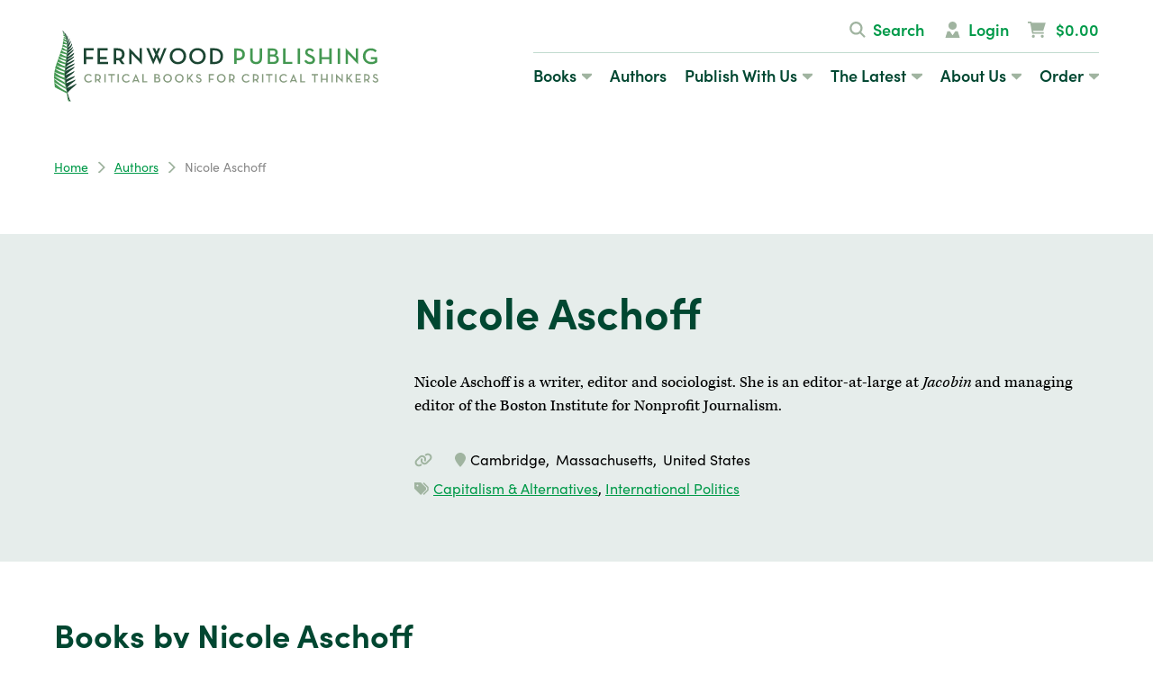

--- FILE ---
content_type: text/html; charset=UTF-8
request_url: https://fernwoodpublishing.ca/authors/view/nicole-aschoff
body_size: 4574
content:
<!DOCTYPE html><html
lang="en"><head><meta
charset="utf-8" /><meta
name="description" content="Nicole Aschoff is a writer, editor and sociologist. She is an editor-at-large at Jacobin and managing editor of the Boston Institute for Nonprofit Journalism." /><meta
name="thumbnail" content="https://fernwoodpublishing.ca/assets/img/thumbnail.png" /><meta
name="viewport" content="width=device-width, initial-scale=1" /><meta
property="og:title" content="Nicole Aschoff" /><meta
property="og:description" content="Nicole Aschoff is a writer, editor and sociologist. She is an editor-at-large at Jacobin and managing editor of the Boston Institute for Nonprofit Journalism." /><meta
property="og:image" content="https://fernwoodpublishing.ca/assets/img/thumbnail.png" /><meta
property="og:url" content="https://fernwoodpublishing.ca/authors/view/nicole-aschoff" /><meta
property="og:type" content="website" /><meta
name="twitter:card" content="summary_large_image" /><meta
name="twitter:title" content="Nicole Aschoff" /><meta
name="twitter:description" content="Nicole Aschoff is a writer, editor and sociologist. She is an editor-at-large at Jacobin and managing editor of the Boston Institute for Nonprofit Journalism." /><meta
name="twitter:image:src" content="https://fernwoodpublishing.ca/assets/img/thumbnail.png" /><meta
name="twitter:creator" content="@fernpub" /><meta
name="twitter:site" content="@fernpub" /><meta
name="twitter:domain" content="fernwoodpublishing.ca" /><link
rel="stylesheet" href="https://fernwoodpublishing.ca/cache/b34e03f1e4059087aa2224ffa04b9ebab30f81a4.1754061621.css" media="all" /><link
rel="stylesheet" href="https://use.typekit.net/wvv4oya.css"> <script src="https://kit.fontawesome.com/1e0a3973ec.js" crossorigin="anonymous"></script> <script async src="https://www.googletagmanager.com/gtag/js?id=G-YSG9EHBXDX"></script> <script>window.dataLayer=window.dataLayer||[];function gtag(){dataLayer.push(arguments);}
gtag('js',new Date());gtag('config','G-YSG9EHBXDX');</script> <title>Nicole Aschoff &ndash; Fernwood Publishing</title></head><body><div
id="top"></div><div
class="body">
<header><div
class="wrapper"><div
class="header-logo">
<a
href="/"><img
src="/assets/img/fernwood-logo.svg" alt="Fernwood Publishing" class="logo-full" /><img
src="/assets/img/fernwood-leaf.png" alt="Fernwood Publishing" class="logo-mini" /></a></div>
<nav><div
class="primary-nav"><ul><li
class=""><a
href="/books">Books<i
class="fa-sharp fa-caret-down"></i></a><ul><li
class=""><a
href="/books">Discover Books</a></li><li
class=""><a
href="/books/new-releases">New Releases</a></li><li
class=""><a
href="/books/forthcoming">Forthcoming</a></li><li
class=""><a
href="/books/roseway">Roseway</a></li><li
class=""><a
href="/books/ebooks">Ebooks</a></li><li
class=""><a
href="/books/audiobooks">Audiobooks</a></li><li
class=""><a
href="/books/series">Series</a></li><li
class=""><a
href="/books/catalogues">Catalogues</a></li><li
class=""><a
href="/books/exam-copies">Exam Copies</a></li><li
class=""><a
href="/books/topics">Browse By Topic</a></li></ul></li><li
class="selected"><a
href="/authors">Authors</a></li><li
class=""><a
href="/publish">Publish With Us<i
class="fa-sharp fa-caret-down"></i></a><ul><li
class=""><a
href="/publish">Overview</a></li><li
class=""><a
href="/publish/fernwood">Academic Submissions</a></li><li
class=""><a
href="/publish/roseway">Literary Submissions</a></li></ul></li><li
class=""><a
href="/latest">The Latest<i
class="fa-sharp fa-caret-down"></i></a><ul><li
class=""><a
href="/events">Events</a></li><li
class=""><a
href="/news">Newsroom</a></li><li
class=""><a
href="/podcasts">Podcasts</a></li><li
class=""><a
href="/galleries">Galleries</a></li></ul></li><li
class=""><a
href="/about">About Us<i
class="fa-sharp fa-caret-down"></i></a><ul><li
class=""><a
href="/about">Who We Are</a></li><li
class=""><a
href="/about/our-ethos">Our Ethos</a></li><li
class=""><a
href="/about/contact">Contact Us</a></li></ul></li><li
class=""><a
href="/ordering">Order<i
class="fa-sharp fa-caret-down"></i></a><ul><li
class=""><a
href="/ordering">How To Order</a></li><li
class=""><a
href="/faq">FAQs</a></li><li
class=""><a
href="/ordering/media-inquiries">Media Inquiries</a></li></ul></li></ul></div><div
class="secondary-nav">
<ul><li><a
href="#search" class="slide-in-trigger"><i
class="fa-sharp fa-search fa-fw"></i>Search</a></li><li><a
href="#login" class="slide-in-trigger"><i
class="fa-sharp fa-user-vneck fa-fw"></i>Login</a></li><li
class="nav-cart-li"><a
href="#cart" class="slide-in-trigger nav-cart-a"><i
class="fa-sharp fa-cart-shopping fa-fw"></i> $0.00</a></li></ul></div>
</nav>
<a
href="#menu" class="slide-in-trigger menu-trigger"><i
class="fa-sharp fa-bars" title="Menu"></i></a></div>
</header>
<main><div
class="wrapper"><ul
class='crumbs'><li><a
href="/">Home</a><i
class='fa-sharp fa-chevron-right'></i></li><li><a
href="/authors">Authors</a><i
class='fa-sharp fa-chevron-right'></i></li><li>Nicole Aschoff</li></ul></div>
<div
class="band band-dark author-detail mb"><div
class="wrapper">
<figure
class="author-photo">
</figure><div
class="author-content"><h1>Nicole Aschoff</h1><p>Nicole Aschoff is a writer, editor and sociologist. She is an editor-at-large at <em>Jacobin</em> and managing editor of the Boston Institute for Nonprofit Journalism.</p><ul
class="author-meta"><li><i
class="fa-sharp fa-link"></i><a
href="www.nicoleaschoff.com"></a></li><li><i
class="fa-sharp fa-location-pin"></i><span>Cambridge</span> <span>Massachusetts</span> <span>United States</span></li><li><i
class="fa-sharp fa-tags"></i><a
href="/books/capitalism-alternatives">Capitalism & Alternatives</a>, <a
href="/books/international-politics">International Politics</a></li></ul></div></div></div><div
class="wrapper">
<h2>Books by Nicole Aschoff</h2>
<ul
class="book-grid"><li><div
class="book-grid-cover">
<a
href="https://fernwoodpublishing.ca/book/the-socialist-register-2023"><img
src="/images/made/images/books/_resized/SR-2023_400_599_90_s.jpg" alt="The Socialist Register 2023" class="bordered" /></a>
</div><div
class="book-grid-text"><h4><a
href="https://fernwoodpublishing.ca/book/the-socialist-register-2023">The Socialist Register 2023</a></h4><div
class="book-grid-authors">
edited by Greg Albo, Nicole Aschoff and Alfredo Saad-Filho</div></div></li></ul>
</div>
</main>
<footer><div
class="footer-upper"><div
class="wrapper"><h2><strong>critical books</strong><br/>for critical thinkers</h2><div
class="footer-upper-inner"><div
class="footer-newsletter"><h3>Be the first to know!</h3><p>Enjoy exclusive offers and stay up to date on news, events and new releases by subscribing to our newsletter, and get 10% off your first purchase.</p><form
action="https://fernwoodpublishing.us4.list-manage.com/subscribe/post?u=0e7620c64a286d7eb9ca966f0&amp;id=502c72c987" method="post" target="_blank" class="signup">
<input
name="EMAIL" type="email" placeholder="your email address" />
<button
class="btn">Sign Up</button></form><ul
class="footer-social"><li><a
href="https://twitter.com/fernpub" target="_blank"><i
class="fa-brands fa-x-twitter" title="Follow us on X/Twitter"></i></a></li><li><a
href="https://www.facebook.com/fernwood.publishing" target="_blank"><i
class="fa-brands fa-facebook" title="Follow us on Facebook"></i></a></li><li><a
href="https://instagram.com/fernpub" target="_blank"><i
class="fa-brands fa-instagram" title="Follow us on Instagram"></i></a></li></ul></div><div
class="footer-nav"><h3>Quicklinks</h3><ul><li><a
href="/about">About Us</a></li><li><a
href="/publish">Publish With Us</a></li><li><a
href="/books/catalogues">Catalogues</a></li><li><a
href="/privacy">Privacy Policy</a></li><li><a
href="https://bookmanager.com/tbm/?q=h.findastore">Find A Local Bookstore</a></li><li
class="discover-link discover-fernwood"><a
href="/books">Discover Fernwood</a></li><li
class="discover-link discover-roseway"><a
href="/books/roseway">Discover Roseway</a></li></ul></div><div
class="footer-contact"><h3>Contact Us</h3><p>2970 Oxford Street<br
/>
Halifax, NS, B3L 2W4<br
/>
(902) 857-1388</p><p>324 Clare Avenue<br
/>
Winnipeg, MB, R3L 1S3<br
/>
(204) 474-2958</p></div></div></div><div
class="footer-acknowledgement"><div
class="wrapper"><p>Fernwood works&nbsp;on unceded Indigenous lands; specifically, we create from Kjipuktuk in Mi&rsquo;kma&rsquo;ki, colonially known&nbsp;as Halifax, Nova Scotia, the territory of the Mi&rsquo;kmaq, as well as in Winnipeg, Manitoba, the original lands of Anishinaabeg,&nbsp;Cree, Oji-Cree, Dakota and Dene peoples, and the homeland of the Me&#769;tis Nation, which in 1871 became Treaty 1 territory.</p></div></div></div><div
class="footer-logos"><div
class="wrapper"><ul><li><a
href="https://canadacouncil.ca" target="_blank"><img
src="/assets/img/logo-cca.png" alt="Canada Council for the Arts" /></a></li><li><a
href="https://www.canada.ca/en/canadian-heritage.html" target="_blank"><img
src="/assets/img/logo-canadian-heritage.png" alt="Canadian Heritage" /></a></li><li><a
href="https://novascotia.ca" target="_blank"><img
src="/assets/img/logo-ns.png" alt="Government of Nova Scotia" /></a></li><li><a
href="https://www.gov.mb.ca" target="_blank"><img
src="/assets/img/logo-mb.png" alt="Government of Manitoba" /></a></li></ul></div></div><p
class="footer-copyright">&copy; 2026 Fernwood Publishing, Ltd.</p>
</footer></div><div
class="slide-in" id="menu"><ul><li
class=""><a
href="/books">Books<i
class="fa-sharp fa-caret-down"></i></a><ul><li
class=""><a
href="/books">Discover Books</a></li><li
class=""><a
href="/books/new-releases">New Releases</a></li><li
class=""><a
href="/books/forthcoming">Forthcoming</a></li><li
class=""><a
href="/books/roseway">Roseway</a></li><li
class=""><a
href="/books/ebooks">Ebooks</a></li><li
class=""><a
href="/books/audiobooks">Audiobooks</a></li><li
class=""><a
href="/books/series">Series</a></li><li
class=""><a
href="/books/catalogues">Catalogues</a></li><li
class=""><a
href="/books/exam-copies">Exam Copies</a></li><li
class=""><a
href="/books/topics">Browse By Topic</a></li></ul></li><li
class="selected"><a
href="/authors">Authors</a></li><li
class=""><a
href="/publish">Publish With Us<i
class="fa-sharp fa-caret-down"></i></a><ul><li
class=""><a
href="/publish">Overview</a></li><li
class=""><a
href="/publish/fernwood">Academic Submissions</a></li><li
class=""><a
href="/publish/roseway">Literary Submissions</a></li></ul></li><li
class=""><a
href="/latest">The Latest<i
class="fa-sharp fa-caret-down"></i></a><ul><li
class=""><a
href="/events">Events</a></li><li
class=""><a
href="/news">Newsroom</a></li><li
class=""><a
href="/podcasts">Podcasts</a></li><li
class=""><a
href="/galleries">Galleries</a></li></ul></li><li
class=""><a
href="/about">About Us<i
class="fa-sharp fa-caret-down"></i></a><ul><li
class=""><a
href="/about">Who We Are</a></li><li
class=""><a
href="/about/our-ethos">Our Ethos</a></li><li
class=""><a
href="/about/contact">Contact Us</a></li></ul></li><li
class=""><a
href="/ordering">Order<i
class="fa-sharp fa-caret-down"></i></a><ul><li
class=""><a
href="/ordering">How To Order</a></li><li
class=""><a
href="/faq">FAQs</a></li><li
class=""><a
href="/ordering/media-inquiries">Media Inquiries</a></li></ul></li></ul>
<ul><li><a
href="#search" class="slide-in-trigger"><i
class="fa-sharp fa-search fa-fw"></i>Search</a></li><li><a
href="#login" class="slide-in-trigger"><i
class="fa-sharp fa-user-vneck fa-fw"></i>Login</a></li><li
class="nav-cart-li"><a
href="#cart" class="slide-in-trigger nav-cart-a"><i
class="fa-sharp fa-cart-shopping fa-fw"></i> $0.00</a></li></ul>
<a
class="slide-in-close" href="#"><i
class="fa-sharp fa-times" title="Close"></i></a></div><div
class="slide-in" id="search"><h2>Search</h2><form
method="post" action="https://fernwoodpublishing.ca/"  ><div
class='hiddenFields'>
<input
type="hidden" name="params" value="eyJyZXN1bHRfcGFnZSI6InNlYXJjaCJ9" />
<input
type="hidden" name="ACT" value="56" />
<input
type="hidden" name="site_id" value="1" />
<input
type="hidden" name="csrf_token" value="cee1c71619541704b1bf68225ae5a51bace13050" /></div><div
class="row">
<input
type="text" name="keywords" placeholder="search terms"  /></div><div
class="row filter-toggle"><h3><i
class="fa-sharp fa-plus"></i>Search Options</h3><div
class="filter-content closed">
<label
class="checkbox"><input
type="checkbox" name="collection[]" value="2"  checked  /> &nbsp; Authors</label><label
class="checkbox"><input
type="checkbox" name="collection[]" value="1"  checked  /> &nbsp; Books</label><label
class="checkbox"><input
type="checkbox" name="collection[]" value="7"  checked  /> &nbsp; Catalogues</label><label
class="checkbox"><input
type="checkbox" name="collection[]" value="3"  checked  /> &nbsp; Events</label><label
class="checkbox"><input
type="checkbox" name="collection[]" value="8"  checked  /> &nbsp; Galleries</label><label
class="checkbox"><input
type="checkbox" name="collection[]" value="4"  checked  /> &nbsp; News</label><label
class="checkbox"><input
type="checkbox" name="collection[]" value="5"  checked  /> &nbsp; Pages</label><label
class="checkbox"><input
type="checkbox" name="collection[]" value="10"  checked  /> &nbsp; Podcasts</label><label
class="checkbox"><input
type="checkbox" name="collection[]" value="11"  checked  /> &nbsp; Reading Lists</label><label
class="checkbox"><input
type="checkbox" name="collection[]" value="6"  checked  /> &nbsp; Series</label></div></div><div
class="row"><div
class="custom-dropdown">
<select
name="orderby"><option
value="">Order By Relevance</option><option
value="title">Order Alphabetically</option><option
value="entry_date">Order By Date</option>
</select></div><div
class="custom-dropdown">
<select
name="sort"><option
value="asc">Sort Ascending</option><option
value="desc">Sort Descending</option>
</select></div></div><div
class="align-right">
<button
class="text-btn">Search<i
class="fa-sharp fa-arrow-right"></i></button></div></form>
<a
class="slide-in-close" href="#"><i
class="fa-sharp fa-times" title="Close"></i></a></div><div
class="slide-in" id="login"><h2>Login</h2><form
class="form" method="post" action="https://fernwoodpublishing.ca/authors/view/nicole-aschoff"  ><div
class='hiddenFields'>
<input
type="hidden" name="ACT" value="72" />
<input
type="hidden" name="return_url" value="/" />
<input
type="hidden" name="_params" value="[base64]" />
<input
type="hidden" name="site_id" value="1" />
<input
type="hidden" name="csrf_token" value="cee1c71619541704b1bf68225ae5a51bace13050" /></div><div
class="row">
<label
for="email">Email Address</label>
<input
type="email" name="email" value="" id="email" /></div><div
class="row">
<label
for="password">Password</label>
<input
type="password" name="password" value="" id="password" /></div><div
class="row checkbox-row">
<label><input
type='hidden' name='auto_login' value='' /><input
type='checkbox' name='auto_login' id='auto_login' value='1'  /> Remember Me</label></div><div
class="row align-right">
<button
type="submit" class="text-btn">Login<i
class="fa-sharp fa-arrow-right"></i></button></div></form><p><em>Don&rsquo;t know your password</em>? <a
href="https://fernwoodpublishing.ca/account/forgot">We can help you reset it.</a></p>
<a
class="slide-in-close" href="#"><i
class="fa-sharp fa-times" title="Close"></i></a></div><div
class="slide-in" id="students"><h2>Are you a student?</h2><p>Answer a few questions to get a special discount code only available to students.</p><form
action="https://fernwoodpublishing.ca/?ACT=88" accept-charset="utf-8" id="discount_form" method="post"><div
style="display:none">
<input
type="hidden" name="params_id" value="12561489" />
<input
type="hidden" name="csrf_token" value="cee1c71619541704b1bf68225ae5a51bace13050" /></div><div
class="row">
<label
for="name">Name <span
class="required">*</span></label>
<input
type="text" name="name" value="" id="name" maxlength="150" class="input" required="required"  /></div><div
class="row">
<label
for="student_email">Email Address <span
class="required">*</span></label>
<input
type="text" name="email" value="" id="student_email" maxlength="150" class="input" required="required"  /></div><div
class="row">
<label
for="institution">Institution <span
class="required">*</span></label>
<input
type="text" name="institution" value="" id="institution" maxlength="150" class="input" required="required"  /></div><div
class="row">
<label
for="course_name">Course Name <span
class="required">*</span></label>
<input
type="text" name="course_name" value="" id="course_name" maxlength="150" class="input" required="required"  /></div><div
class="row">
<label
for="instructor_name">Instructor Name <span
class="required">*</span></label>
<input
type="text" name="instructor_name" value="" id="instructor_name" maxlength="150" class="input" required="required"  /></div><div
class="row align-right">
<button
class="text-btn">Submit<i
class="fa-sharp fa-arrow-right"></i></button></div><div
class="snap" style="position: absolute !important; height: 0 !important;  overflow: hidden !important;"><input
type="text" id="snap_vHOZkESzi" name="snap_vHOZkESzi" value="xczrxjNXBWAvt" /></div> <script type="text/javascript">document.getElementById("snap_vHOZkESzi").value="EdGXAIDsPndmC";</script> </form><div
id="discount_code" style="display:none;"><p>Thank you! Use the code <strong>FPWINTER15</strong>&nbsp;at checkout to avail a 15% discount on your purchase.</p></div>
<a
class="slide-in-close" href="#"><i
class="fa-sharp fa-times" title="Close"></i></a></div><div
class="slide-in" id="cart"><h2>Your Cart</h2><div
id="miniCartWrapper">
<p>There is nothing in your cart. <a
href="/books">Go find some books!</a></p></div>
<a
class="slide-in-close" href="#"><i
class="fa-sharp fa-times" title="Close"></i></a></div><div
class="mfp-hide" id="issuuModal"></div> <script src="//ajax.googleapis.com/ajax/libs/jquery/3.7.1/jquery.min.js"></script> <script src="https://js.stripe.com/v3/"></script> <script src="/assets/js/swiper.js"></script> <script src="https://fernwoodpublishing.ca/cache/d0b2fc5dfb442149304326824372569fde61c915.1754060993.js"></script> <script defer src="https://static.cloudflareinsights.com/beacon.min.js/vcd15cbe7772f49c399c6a5babf22c1241717689176015" integrity="sha512-ZpsOmlRQV6y907TI0dKBHq9Md29nnaEIPlkf84rnaERnq6zvWvPUqr2ft8M1aS28oN72PdrCzSjY4U6VaAw1EQ==" data-cf-beacon='{"version":"2024.11.0","token":"6de17bd392fa49e69ca648e5206dd8d9","r":1,"server_timing":{"name":{"cfCacheStatus":true,"cfEdge":true,"cfExtPri":true,"cfL4":true,"cfOrigin":true,"cfSpeedBrain":true},"location_startswith":null}}' crossorigin="anonymous"></script>
</body></html>

--- FILE ---
content_type: application/javascript
request_url: https://fernwoodpublishing.ca/cache/d0b2fc5dfb442149304326824372569fde61c915.1754060993.js
body_size: 55177
content:
(function(global,factory){typeof exports==='object'&&typeof module!=='undefined'?module.exports=factory():typeof define==='function'&&define.amd?define(factory):(global=typeof globalThis!=='undefined'?globalThis:global||self,global.autoComplete=factory());})(this,(function(){'use strict';function ownKeys(object,enumerableOnly){var keys=Object.keys(object);if(Object.getOwnPropertySymbols){var symbols=Object.getOwnPropertySymbols(object);enumerableOnly&&(symbols=symbols.filter(function(sym){return Object.getOwnPropertyDescriptor(object,sym).enumerable;})),keys.push.apply(keys,symbols);}
return keys;}
function _objectSpread2(target){for(var i=1;i<arguments.length;i++){var source=null!=arguments[i]?arguments[i]:{};i%2?ownKeys(Object(source),!0).forEach(function(key){_defineProperty(target,key,source[key]);}):Object.getOwnPropertyDescriptors?Object.defineProperties(target,Object.getOwnPropertyDescriptors(source)):ownKeys(Object(source)).forEach(function(key){Object.defineProperty(target,key,Object.getOwnPropertyDescriptor(source,key));});}
return target;}
function _typeof(obj){"@babel/helpers - typeof";return _typeof="function"==typeof Symbol&&"symbol"==typeof Symbol.iterator?function(obj){return typeof obj;}:function(obj){return obj&&"function"==typeof Symbol&&obj.constructor===Symbol&&obj!==Symbol.prototype?"symbol":typeof obj;},_typeof(obj);}
function _defineProperty(obj,key,value){if(key in obj){Object.defineProperty(obj,key,{value:value,enumerable:true,configurable:true,writable:true});}else{obj[key]=value;}
return obj;}
function _toConsumableArray(arr){return _arrayWithoutHoles(arr)||_iterableToArray(arr)||_unsupportedIterableToArray(arr)||_nonIterableSpread();}
function _arrayWithoutHoles(arr){if(Array.isArray(arr))return _arrayLikeToArray(arr);}
function _iterableToArray(iter){if(typeof Symbol!=="undefined"&&iter[Symbol.iterator]!=null||iter["@@iterator"]!=null)return Array.from(iter);}
function _unsupportedIterableToArray(o,minLen){if(!o)return;if(typeof o==="string")return _arrayLikeToArray(o,minLen);var n=Object.prototype.toString.call(o).slice(8,-1);if(n==="Object"&&o.constructor)n=o.constructor.name;if(n==="Map"||n==="Set")return Array.from(o);if(n==="Arguments"||/^(?:Ui|I)nt(?:8|16|32)(?:Clamped)?Array$/.test(n))return _arrayLikeToArray(o,minLen);}
function _arrayLikeToArray(arr,len){if(len==null||len>arr.length)len=arr.length;for(var i=0,arr2=new Array(len);i<len;i++)arr2[i]=arr[i];return arr2;}
function _nonIterableSpread(){throw new TypeError("Invalid attempt to spread non-iterable instance.\nIn order to be iterable, non-array objects must have a [Symbol.iterator]() method.");}
function _createForOfIteratorHelper(o,allowArrayLike){var it=typeof Symbol!=="undefined"&&o[Symbol.iterator]||o["@@iterator"];if(!it){if(Array.isArray(o)||(it=_unsupportedIterableToArray(o))||allowArrayLike&&o&&typeof o.length==="number"){if(it)o=it;var i=0;var F=function(){};return{s:F,n:function(){if(i>=o.length)return{done:true};return{done:false,value:o[i++]};},e:function(e){throw e;},f:F};}
throw new TypeError("Invalid attempt to iterate non-iterable instance.\nIn order to be iterable, non-array objects must have a [Symbol.iterator]() method.");}
var normalCompletion=true,didErr=false,err;return{s:function(){it=it.call(o);},n:function(){var step=it.next();normalCompletion=step.done;return step;},e:function(e){didErr=true;err=e;},f:function(){try{if(!normalCompletion&&it.return!=null)it.return();}finally{if(didErr)throw err;}}};}
var select$1=function select(element){return typeof element==="string"?document.querySelector(element):element();};var create=function create(tag,options){var el=typeof tag==="string"?document.createElement(tag):tag;for(var key in options){var val=options[key];if(key==="inside"){val.append(el);}else if(key==="dest"){select$1(val[0]).insertAdjacentElement(val[1],el);}else if(key==="around"){var ref=val;ref.parentNode.insertBefore(el,ref);el.append(ref);if(ref.getAttribute("autofocus")!=null)ref.focus();}else if(key in el){el[key]=val;}else{el.setAttribute(key,val);}}
return el;};var getQuery=function getQuery(field){return field instanceof HTMLInputElement||field instanceof HTMLTextAreaElement?field.value:field.innerHTML;};var format=function format(value,diacritics){value=String(value).toLowerCase();return diacritics?value.normalize("NFD").replace(/[\u0300-\u036f]/g,"").normalize("NFC"):value;};var debounce=function debounce(callback,duration){var timer;return function(){clearTimeout(timer);timer=setTimeout(function(){return callback();},duration);};};var checkTrigger=function checkTrigger(query,condition,threshold){return condition?condition(query):query.length>=threshold;};var mark=function mark(value,cls){return create("mark",_objectSpread2({innerHTML:value},typeof cls==="string"&&{"class":cls})).outerHTML;};var configure=(function(ctx){var name=ctx.name,options=ctx.options,resultsList=ctx.resultsList,resultItem=ctx.resultItem;for(var option in options){if(_typeof(options[option])==="object"){if(!ctx[option])ctx[option]={};for(var subOption in options[option]){ctx[option][subOption]=options[option][subOption];}}else{ctx[option]=options[option];}}
ctx.selector=ctx.selector||"#"+name;resultsList.destination=resultsList.destination||ctx.selector;resultsList.id=resultsList.id||name+"_list_"+ctx.id;resultItem.id=resultItem.id||name+"_result";ctx.input=select$1(ctx.selector);});var eventEmitter=(function(name,ctx){ctx.input.dispatchEvent(new CustomEvent(name,{bubbles:true,detail:ctx.feedback,cancelable:true}));});var search=(function(query,record,options){var _ref=options||{},mode=_ref.mode,diacritics=_ref.diacritics,highlight=_ref.highlight;var nRecord=format(record,diacritics);record=String(record);query=format(query,diacritics);if(mode==="loose"){query=query.replace(/ /g,"");var qLength=query.length;var cursor=0;var match=Array.from(record).map(function(character,index){if(cursor<qLength&&nRecord[index]===query[cursor]){character=highlight?mark(character,highlight):character;cursor++;}
return character;}).join("");if(cursor===qLength)return match;}else{var _match=nRecord.indexOf(query);if(~_match){query=record.substring(_match,_match+query.length);_match=highlight?record.replace(query,mark(query,highlight)):record;return _match;}}});var getData=function getData(ctx,query){return new Promise(function($return,$error){var data;data=ctx.data;if(data.cache&&data.store)return $return();return new Promise(function($return,$error){if(typeof data.src==="function"){return data.src(query).then($return,$error);}
return $return(data.src);}).then(function($await_4){try{ctx.feedback=data.store=$await_4;eventEmitter("response",ctx);return $return();}catch($boundEx){return $error($boundEx);}},$error);});};var findMatches=function findMatches(query,ctx){var data=ctx.data,searchEngine=ctx.searchEngine;var matches=[];data.store.forEach(function(value,index){var find=function find(key){var record=key?value[key]:value;var match=typeof searchEngine==="function"?searchEngine(query,record):search(query,record,{mode:searchEngine,diacritics:ctx.diacritics,highlight:ctx.resultItem.highlight});if(!match)return;var result={match:match,value:value};if(key)result.key=key;matches.push(result);};if(data.keys){var _iterator=_createForOfIteratorHelper(data.keys),_step;try{for(_iterator.s();!(_step=_iterator.n()).done;){var key=_step.value;find(key);}}catch(err){_iterator.e(err);}finally{_iterator.f();}}else{find();}});if(data.filter)matches=data.filter(matches);var results=matches.slice(0,ctx.resultsList.maxResults);ctx.feedback={query:query,matches:matches,results:results};eventEmitter("results",ctx);};var Expand="aria-expanded";var Active="aria-activedescendant";var Selected="aria-selected";var feedback=function feedback(ctx,index){ctx.feedback.selection=_objectSpread2({index:index},ctx.feedback.results[index]);};var render=function render(ctx){var resultsList=ctx.resultsList,list=ctx.list,resultItem=ctx.resultItem,feedback=ctx.feedback;var matches=feedback.matches,results=feedback.results;ctx.cursor=-1;list.innerHTML="";if(matches.length||resultsList.noResults){var fragment=new DocumentFragment();results.forEach(function(result,index){var element=create(resultItem.tag,_objectSpread2({id:"".concat(resultItem.id,"_").concat(index),role:"option",innerHTML:result.match,inside:fragment},resultItem["class"]&&{"class":resultItem["class"]}));if(resultItem.element)resultItem.element(element,result);});list.append(fragment);if(resultsList.element)resultsList.element(list,feedback);open(ctx);}else{close(ctx);}};var open=function open(ctx){if(ctx.isOpen)return;(ctx.wrapper||ctx.input).setAttribute(Expand,true);ctx.list.removeAttribute("hidden");ctx.isOpen=true;eventEmitter("open",ctx);};var close=function close(ctx){if(!ctx.isOpen)return;(ctx.wrapper||ctx.input).setAttribute(Expand,false);ctx.input.setAttribute(Active,"");ctx.list.setAttribute("hidden","");ctx.isOpen=false;eventEmitter("close",ctx);};var goTo=function goTo(index,ctx){var resultItem=ctx.resultItem;var results=ctx.list.getElementsByTagName(resultItem.tag);var cls=resultItem.selected?resultItem.selected.split(" "):false;if(ctx.isOpen&&results.length){var _results$index$classL;var state=ctx.cursor;if(index>=results.length)index=0;if(index<0)index=results.length-1;ctx.cursor=index;if(state>-1){var _results$state$classL;results[state].removeAttribute(Selected);if(cls)(_results$state$classL=results[state].classList).remove.apply(_results$state$classL,_toConsumableArray(cls));}
results[index].setAttribute(Selected,true);if(cls)(_results$index$classL=results[index].classList).add.apply(_results$index$classL,_toConsumableArray(cls));ctx.input.setAttribute(Active,results[ctx.cursor].id);ctx.list.scrollTop=results[index].offsetTop-ctx.list.clientHeight+results[index].clientHeight+5;ctx.feedback.cursor=ctx.cursor;feedback(ctx,index);eventEmitter("navigate",ctx);}};var next=function next(ctx){goTo(ctx.cursor+1,ctx);};var previous=function previous(ctx){goTo(ctx.cursor-1,ctx);};var select=function select(ctx,event,index){index=index>=0?index:ctx.cursor;if(index<0)return;ctx.feedback.event=event;feedback(ctx,index);eventEmitter("selection",ctx);close(ctx);};var click=function click(event,ctx){var itemTag=ctx.resultItem.tag.toUpperCase();var items=Array.from(ctx.list.querySelectorAll(itemTag));var item=event.target.closest(itemTag);if(item&&item.nodeName===itemTag){select(ctx,event,items.indexOf(item));}};var navigate=function navigate(event,ctx){switch(event.keyCode){case 40:case 38:event.preventDefault();event.keyCode===40?next(ctx):previous(ctx);break;case 13:if(!ctx.submit)event.preventDefault();if(ctx.cursor>=0)select(ctx,event);break;case 9:if(ctx.resultsList.tabSelect&&ctx.cursor>=0)select(ctx,event);break;case 27:ctx.input.value="";close(ctx);break;}};function start(ctx,q){var _this=this;return new Promise(function($return,$error){var queryVal,condition;queryVal=q||getQuery(ctx.input);queryVal=ctx.query?ctx.query(queryVal):queryVal;condition=checkTrigger(queryVal,ctx.trigger,ctx.threshold);if(condition){return getData(ctx,queryVal).then(function($await_2){try{if(ctx.feedback instanceof Error)return $return();findMatches(queryVal,ctx);if(ctx.resultsList)render(ctx);return $If_1.call(_this);}catch($boundEx){return $error($boundEx);}},$error);}else{close(ctx);return $If_1.call(_this);}
function $If_1(){return $return();}});}
var eventsManager=function eventsManager(events,callback){for(var element in events){for(var event in events[element]){callback(element,event);}}};var addEvents=function addEvents(ctx){var events=ctx.events;var run=debounce(function(){return start(ctx);},ctx.debounce);var publicEvents=ctx.events=_objectSpread2({input:_objectSpread2({},events&&events.input)},ctx.resultsList&&{list:events?_objectSpread2({},events.list):{}});var privateEvents={input:{input:function input(){run();},keydown:function keydown(event){navigate(event,ctx);},blur:function blur(){close(ctx);}},list:{mousedown:function mousedown(event){event.preventDefault();},click:function click$1(event){click(event,ctx);}}};eventsManager(privateEvents,function(element,event){if(!ctx.resultsList&&event!=="input")return;if(publicEvents[element][event])return;publicEvents[element][event]=privateEvents[element][event];});eventsManager(publicEvents,function(element,event){ctx[element].addEventListener(event,publicEvents[element][event]);});};var removeEvents=function removeEvents(ctx){eventsManager(ctx.events,function(element,event){ctx[element].removeEventListener(event,ctx.events[element][event]);});};function init(ctx){var _this=this;return new Promise(function($return,$error){var placeHolder,resultsList,parentAttrs;placeHolder=ctx.placeHolder;resultsList=ctx.resultsList;parentAttrs={role:"combobox","aria-owns":resultsList.id,"aria-haspopup":true,"aria-expanded":false};create(ctx.input,_objectSpread2(_objectSpread2({"aria-controls":resultsList.id,"aria-autocomplete":"both"},placeHolder&&{placeholder:placeHolder}),!ctx.wrapper&&_objectSpread2({},parentAttrs)));if(ctx.wrapper)ctx.wrapper=create("div",_objectSpread2({around:ctx.input,"class":ctx.name+"_wrapper"},parentAttrs));if(resultsList)ctx.list=create(resultsList.tag,_objectSpread2({dest:[resultsList.destination,resultsList.position],id:resultsList.id,role:"listbox",hidden:"hidden"},resultsList["class"]&&{"class":resultsList["class"]}));addEvents(ctx);if(ctx.data.cache){return getData(ctx).then(function($await_2){try{return $If_1.call(_this);}catch($boundEx){return $error($boundEx);}},$error);}
function $If_1(){eventEmitter("init",ctx);return $return();}
return $If_1.call(_this);});}
function extend(autoComplete){var prototype=autoComplete.prototype;prototype.init=function(){init(this);};prototype.start=function(query){start(this,query);};prototype.unInit=function(){if(this.wrapper){var parentNode=this.wrapper.parentNode;parentNode.insertBefore(this.input,this.wrapper);parentNode.removeChild(this.wrapper);}
removeEvents(this);};prototype.open=function(){open(this);};prototype.close=function(){close(this);};prototype.goTo=function(index){goTo(index,this);};prototype.next=function(){next(this);};prototype.previous=function(){previous(this);};prototype.select=function(index){select(this,null,index);};prototype.search=function(query,record,options){return search(query,record,options);};}
function autoComplete(config){this.options=config;this.id=autoComplete.instances=(autoComplete.instances||0)+1;this.name="autoComplete";this.wrapper=1;this.threshold=1;this.debounce=0;this.resultsList={position:"afterend",tag:"ul",maxResults:5};this.resultItem={tag:"li"};configure(this);extend.call(this,autoComplete);init(this);}
return autoComplete;}));
/*!
* FitVids 1.1
*
* Copyright 2013, Chris Coyier - http://css-tricks.com + Dave Rupert - http://daverupert.com
* Credit to Thierry Koblentz - http://www.alistapart.com/articles/creating-intrinsic-ratios-for-video/
* Released under the WTFPL license - http://sam.zoy.org/wtfpl/
*
*/
;(function($){'use strict';$.fn.fitVids=function(options){var settings={customSelector:null,ignore:null};if(!document.getElementById('fit-vids-style')){var head=document.head||document.getElementsByTagName('head')[0];var css='.fluid-width-video-wrapper{width:100%;position:relative;padding:0;}.fluid-width-video-wrapper iframe,.fluid-width-video-wrapper object,.fluid-width-video-wrapper embed {position:absolute;top:0;left:0;width:100%;height:100%;}';var div=document.createElement("div");div.innerHTML='<p>x</p><style id="fit-vids-style">'+css+'</style>';head.appendChild(div.childNodes[1]);}
if(options){$.extend(settings,options);}
return this.each(function(){var selectors=['iframe[src*="player.vimeo.com"]','iframe[src*="youtube.com"]','iframe[src*="youtube-nocookie.com"]','iframe[src*="kickstarter.com"][src*="video.html"]','object','embed'];if(settings.customSelector){selectors.push(settings.customSelector);}
var ignoreList='.fitvidsignore';if(settings.ignore){ignoreList=ignoreList+', '+settings.ignore;}
var $allVideos=$(this).find(selectors.join(','));$allVideos=$allVideos.not('object object');$allVideos=$allVideos.not(ignoreList);$allVideos.each(function(count){var $this=$(this);if($this.parents(ignoreList).length>0){return;}
if(this.tagName.toLowerCase()==='embed'&&$this.parent('object').length||$this.parent('.fluid-width-video-wrapper').length){return;}
if((!$this.css('height')&&!$this.css('width'))&&(isNaN($this.attr('height'))||isNaN($this.attr('width'))))
{$this.attr('height',9);$this.attr('width',16);}
var height=(this.tagName.toLowerCase()==='object'||($this.attr('height')&&!isNaN(parseInt($this.attr('height'),10))))?parseInt($this.attr('height'),10):$this.height(),width=!isNaN(parseInt($this.attr('width'),10))?parseInt($this.attr('width'),10):$this.width(),aspectRatio=height/width;if(!$this.attr('id')){var videoID='fitvid'+count;$this.attr('id',videoID);}
$this.wrap('<div class="fluid-width-video-wrapper"></div>').parent('.fluid-width-video-wrapper').css('padding-top',(aspectRatio*100)+'%');$this.removeAttr('height').removeAttr('width');});});};})(window.jQuery||window.Zepto);
/*!
 * hoverIntent v1.10.2 // 2020.04.28 // jQuery v1.7.0+
 * http://briancherne.github.io/jquery-hoverIntent/
 *
 * You may use hoverIntent under the terms of the MIT license. Basically that
 * means you are free to use hoverIntent as long as this header is left intact.
 * Copyright 2007-2019 Brian Cherne
 */
;(function(factory){'use strict';if(typeof define==='function'&&define.amd){define(['jquery'],factory);}else if(typeof module==='object'&&module.exports){module.exports=factory(require('jquery'));}else if(jQuery&&!jQuery.fn.hoverIntent){factory(jQuery);}})(function($){'use strict';var _cfg={interval:100,sensitivity:6,timeout:0};var INSTANCE_COUNT=0;var cX,cY;var track=function(ev){cX=ev.pageX;cY=ev.pageY;};var compare=function(ev,$el,s,cfg){if(Math.sqrt((s.pX-cX)*(s.pX-cX)+(s.pY-cY)*(s.pY-cY))<cfg.sensitivity){$el.off(s.event,track);delete s.timeoutId;s.isActive=true;ev.pageX=cX;ev.pageY=cY;delete s.pX;delete s.pY;return cfg.over.apply($el[0],[ev]);}else{s.pX=cX;s.pY=cY;s.timeoutId=setTimeout(function(){compare(ev,$el,s,cfg);},cfg.interval);}};var delay=function(ev,$el,s,out){var data=$el.data('hoverIntent');if(data){delete data[s.id];}
return out.apply($el[0],[ev]);};var isFunction=function(value){return typeof value==='function';};$.fn.hoverIntent=function(handlerIn,handlerOut,selector){var instanceId=INSTANCE_COUNT++;var cfg=$.extend({},_cfg);if($.isPlainObject(handlerIn)){cfg=$.extend(cfg,handlerIn);if(!isFunction(cfg.out)){cfg.out=cfg.over;}}else if(isFunction(handlerOut)){cfg=$.extend(cfg,{over:handlerIn,out:handlerOut,selector:selector});}else{cfg=$.extend(cfg,{over:handlerIn,out:handlerIn,selector:handlerOut});}
var handleHover=function(e){var ev=$.extend({},e);var $el=$(this);var hoverIntentData=$el.data('hoverIntent');if(!hoverIntentData){$el.data('hoverIntent',(hoverIntentData={}));}
var state=hoverIntentData[instanceId];if(!state){hoverIntentData[instanceId]=state={id:instanceId};}
if(state.timeoutId){state.timeoutId=clearTimeout(state.timeoutId);}
var mousemove=state.event='mousemove.hoverIntent.hoverIntent'+instanceId;if(e.type==='mouseenter'){if(state.isActive){return;}
state.pX=ev.pageX;state.pY=ev.pageY;$el.off(mousemove,track).on(mousemove,track);state.timeoutId=setTimeout(function(){compare(ev,$el,state,cfg);},cfg.interval);}else{if(!state.isActive){return;}
$el.off(mousemove,track);state.timeoutId=setTimeout(function(){delay(ev,$el,state,cfg.out);},cfg.timeout);}};return this.on({'mouseenter.hoverIntent':handleHover,'mouseleave.hoverIntent':handleHover},cfg.selector);};});
/*! Magnific Popup - v1.1.0 - 2016-02-20
* http://dimsemenov.com/plugins/magnific-popup/
* Copyright (c) 2016 Dmitry Semenov; */
;(function(factory){if(typeof define==='function'&&define.amd){define(['jquery'],factory);}else if(typeof exports==='object'){factory(require('jquery'));}else{factory(window.jQuery||window.Zepto);}}(function($){var CLOSE_EVENT='Close',BEFORE_CLOSE_EVENT='BeforeClose',AFTER_CLOSE_EVENT='AfterClose',BEFORE_APPEND_EVENT='BeforeAppend',MARKUP_PARSE_EVENT='MarkupParse',OPEN_EVENT='Open',CHANGE_EVENT='Change',NS='mfp',EVENT_NS='.'+NS,READY_CLASS='mfp-ready',REMOVING_CLASS='mfp-removing',PREVENT_CLOSE_CLASS='mfp-prevent-close';var mfp,MagnificPopup=function(){},_isJQ=!!(window.jQuery),_prevStatus,_window=$(window),_document,_prevContentType,_wrapClasses,_currPopupType;var _mfpOn=function(name,f){mfp.ev.on(NS+name+EVENT_NS,f);},_getEl=function(className,appendTo,html,raw){var el=document.createElement('div');el.className='mfp-'+className;if(html){el.innerHTML=html;}
if(!raw){el=$(el);if(appendTo){el.appendTo(appendTo);}}else if(appendTo){appendTo.appendChild(el);}
return el;},_mfpTrigger=function(e,data){mfp.ev.triggerHandler(NS+e,data);if(mfp.st.callbacks){e=e.charAt(0).toLowerCase()+e.slice(1);if(mfp.st.callbacks[e]){mfp.st.callbacks[e].apply(mfp,$.isArray(data)?data:[data]);}}},_getCloseBtn=function(type){if(type!==_currPopupType||!mfp.currTemplate.closeBtn){mfp.currTemplate.closeBtn=$(mfp.st.closeMarkup.replace('%title%',mfp.st.tClose));_currPopupType=type;}
return mfp.currTemplate.closeBtn;},_checkInstance=function(){if(!$.magnificPopup.instance){mfp=new MagnificPopup();mfp.init();$.magnificPopup.instance=mfp;}},supportsTransitions=function(){var s=document.createElement('p').style,v=['ms','O','Moz','Webkit'];if(s['transition']!==undefined){return true;}
while(v.length){if(v.pop()+'Transition'in s){return true;}}
return false;};MagnificPopup.prototype={constructor:MagnificPopup,init:function(){var appVersion=navigator.appVersion;mfp.isLowIE=mfp.isIE8=document.all&&!document.addEventListener;mfp.isAndroid=(/android/gi).test(appVersion);mfp.isIOS=(/iphone|ipad|ipod/gi).test(appVersion);mfp.supportsTransition=supportsTransitions();mfp.probablyMobile=(mfp.isAndroid||mfp.isIOS||/(Opera Mini)|Kindle|webOS|BlackBerry|(Opera Mobi)|(Windows Phone)|IEMobile/i.test(navigator.userAgent));_document=$(document);mfp.popupsCache={};},open:function(data){var i;if(data.isObj===false){mfp.items=data.items.toArray();mfp.index=0;var items=data.items,item;for(i=0;i<items.length;i++){item=items[i];if(item.parsed){item=item.el[0];}
if(item===data.el[0]){mfp.index=i;break;}}}else{mfp.items=$.isArray(data.items)?data.items:[data.items];mfp.index=data.index||0;}
if(mfp.isOpen){mfp.updateItemHTML();return;}
mfp.types=[];_wrapClasses='';if(data.mainEl&&data.mainEl.length){mfp.ev=data.mainEl.eq(0);}else{mfp.ev=_document;}
if(data.key){if(!mfp.popupsCache[data.key]){mfp.popupsCache[data.key]={};}
mfp.currTemplate=mfp.popupsCache[data.key];}else{mfp.currTemplate={};}
mfp.st=$.extend(true,{},$.magnificPopup.defaults,data);mfp.fixedContentPos=mfp.st.fixedContentPos==='auto'?!mfp.probablyMobile:mfp.st.fixedContentPos;if(mfp.st.modal){mfp.st.closeOnContentClick=false;mfp.st.closeOnBgClick=false;mfp.st.showCloseBtn=false;mfp.st.enableEscapeKey=false;}
if(!mfp.bgOverlay){mfp.bgOverlay=_getEl('bg').on('click'+EVENT_NS,function(){mfp.close();});mfp.wrap=_getEl('wrap').attr('tabindex',-1).on('click'+EVENT_NS,function(e){if(mfp._checkIfClose(e.target)){mfp.close();}});mfp.container=_getEl('container',mfp.wrap);}
mfp.contentContainer=_getEl('content');if(mfp.st.preloader){mfp.preloader=_getEl('preloader',mfp.container,mfp.st.tLoading);}
var modules=$.magnificPopup.modules;for(i=0;i<modules.length;i++){var n=modules[i];n=n.charAt(0).toUpperCase()+n.slice(1);mfp['init'+n].call(mfp);}
_mfpTrigger('BeforeOpen');if(mfp.st.showCloseBtn){if(!mfp.st.closeBtnInside){mfp.wrap.append(_getCloseBtn());}else{_mfpOn(MARKUP_PARSE_EVENT,function(e,template,values,item){values.close_replaceWith=_getCloseBtn(item.type);});_wrapClasses+=' mfp-close-btn-in';}}
if(mfp.st.alignTop){_wrapClasses+=' mfp-align-top';}
if(mfp.fixedContentPos){mfp.wrap.css({overflow:mfp.st.overflowY,overflowX:'hidden',overflowY:mfp.st.overflowY});}else{mfp.wrap.css({top:_window.scrollTop(),position:'absolute'});}
if(mfp.st.fixedBgPos===false||(mfp.st.fixedBgPos==='auto'&&!mfp.fixedContentPos)){mfp.bgOverlay.css({height:_document.height(),position:'absolute'});}
if(mfp.st.enableEscapeKey){_document.on('keyup'+EVENT_NS,function(e){if(e.keyCode===27){mfp.close();}});}
_window.on('resize'+EVENT_NS,function(){mfp.updateSize();});if(!mfp.st.closeOnContentClick){_wrapClasses+=' mfp-auto-cursor';}
if(_wrapClasses)
mfp.wrap.addClass(_wrapClasses);var windowHeight=mfp.wH=_window.height();var windowStyles={};if(mfp.fixedContentPos){if(mfp._hasScrollBar(windowHeight)){var s=mfp._getScrollbarSize();if(s){windowStyles.marginRight=s;}}}
if(mfp.fixedContentPos){if(!mfp.isIE7){windowStyles.overflow='hidden';}else{$('body, html').css('overflow','hidden');}}
var classesToadd=mfp.st.mainClass;if(mfp.isIE7){classesToadd+=' mfp-ie7';}
if(classesToadd){mfp._addClassToMFP(classesToadd);}
mfp.updateItemHTML();_mfpTrigger('BuildControls');$('html').css(windowStyles);mfp.bgOverlay.add(mfp.wrap).prependTo(mfp.st.prependTo||$(document.body));mfp._lastFocusedEl=document.activeElement;setTimeout(function(){if(mfp.content){mfp._addClassToMFP(READY_CLASS);mfp._setFocus();}else{mfp.bgOverlay.addClass(READY_CLASS);}
_document.on('focusin'+EVENT_NS,mfp._onFocusIn);},16);mfp.isOpen=true;mfp.updateSize(windowHeight);_mfpTrigger(OPEN_EVENT);return data;},close:function(){if(!mfp.isOpen)return;_mfpTrigger(BEFORE_CLOSE_EVENT);mfp.isOpen=false;if(mfp.st.removalDelay&&!mfp.isLowIE&&mfp.supportsTransition){mfp._addClassToMFP(REMOVING_CLASS);setTimeout(function(){mfp._close();},mfp.st.removalDelay);}else{mfp._close();}},_close:function(){_mfpTrigger(CLOSE_EVENT);var classesToRemove=REMOVING_CLASS+' '+READY_CLASS+' ';mfp.bgOverlay.detach();mfp.wrap.detach();mfp.container.empty();if(mfp.st.mainClass){classesToRemove+=mfp.st.mainClass+' ';}
mfp._removeClassFromMFP(classesToRemove);if(mfp.fixedContentPos){var windowStyles={marginRight:''};if(mfp.isIE7){$('body, html').css('overflow','');}else{windowStyles.overflow='';}
$('html').css(windowStyles);}
_document.off('keyup'+EVENT_NS+' focusin'+EVENT_NS);mfp.ev.off(EVENT_NS);mfp.wrap.attr('class','mfp-wrap').removeAttr('style');mfp.bgOverlay.attr('class','mfp-bg');mfp.container.attr('class','mfp-container');if(mfp.st.showCloseBtn&&(!mfp.st.closeBtnInside||mfp.currTemplate[mfp.currItem.type]===true)){if(mfp.currTemplate.closeBtn)
mfp.currTemplate.closeBtn.detach();}
if(mfp.st.autoFocusLast&&mfp._lastFocusedEl){$(mfp._lastFocusedEl).focus();}
mfp.currItem=null;mfp.content=null;mfp.currTemplate=null;mfp.prevHeight=0;_mfpTrigger(AFTER_CLOSE_EVENT);},updateSize:function(winHeight){if(mfp.isIOS){var zoomLevel=document.documentElement.clientWidth/window.innerWidth;var height=window.innerHeight*zoomLevel;mfp.wrap.css('height',height);mfp.wH=height;}else{mfp.wH=winHeight||_window.height();}
if(!mfp.fixedContentPos){mfp.wrap.css('height',mfp.wH);}
_mfpTrigger('Resize');},updateItemHTML:function(){var item=mfp.items[mfp.index];mfp.contentContainer.detach();if(mfp.content)
mfp.content.detach();if(!item.parsed){item=mfp.parseEl(mfp.index);}
var type=item.type;_mfpTrigger('BeforeChange',[mfp.currItem?mfp.currItem.type:'',type]);mfp.currItem=item;if(!mfp.currTemplate[type]){var markup=mfp.st[type]?mfp.st[type].markup:false;_mfpTrigger('FirstMarkupParse',markup);if(markup){mfp.currTemplate[type]=$(markup);}else{mfp.currTemplate[type]=true;}}
if(_prevContentType&&_prevContentType!==item.type){mfp.container.removeClass('mfp-'+_prevContentType+'-holder');}
var newContent=mfp['get'+type.charAt(0).toUpperCase()+type.slice(1)](item,mfp.currTemplate[type]);mfp.appendContent(newContent,type);item.preloaded=true;_mfpTrigger(CHANGE_EVENT,item);_prevContentType=item.type;mfp.container.prepend(mfp.contentContainer);_mfpTrigger('AfterChange');},appendContent:function(newContent,type){mfp.content=newContent;if(newContent){if(mfp.st.showCloseBtn&&mfp.st.closeBtnInside&&mfp.currTemplate[type]===true){if(!mfp.content.find('.mfp-close').length){mfp.content.append(_getCloseBtn());}}else{mfp.content=newContent;}}else{mfp.content='';}
_mfpTrigger(BEFORE_APPEND_EVENT);mfp.container.addClass('mfp-'+type+'-holder');mfp.contentContainer.append(mfp.content);},parseEl:function(index){var item=mfp.items[index],type;if(item.tagName){item={el:$(item)};}else{type=item.type;item={data:item,src:item.src};}
if(item.el){var types=mfp.types;for(var i=0;i<types.length;i++){if(item.el.hasClass('mfp-'+types[i])){type=types[i];break;}}
item.src=item.el.attr('data-mfp-src');if(!item.src){item.src=item.el.attr('href');}}
item.type=type||mfp.st.type||'inline';item.index=index;item.parsed=true;mfp.items[index]=item;_mfpTrigger('ElementParse',item);return mfp.items[index];},addGroup:function(el,options){var eHandler=function(e){e.mfpEl=this;mfp._openClick(e,el,options);};if(!options){options={};}
var eName='click.magnificPopup';options.mainEl=el;if(options.items){options.isObj=true;el.off(eName).on(eName,eHandler);}else{options.isObj=false;if(options.delegate){el.off(eName).on(eName,options.delegate,eHandler);}else{options.items=el;el.off(eName).on(eName,eHandler);}}},_openClick:function(e,el,options){var midClick=options.midClick!==undefined?options.midClick:$.magnificPopup.defaults.midClick;if(!midClick&&(e.which===2||e.ctrlKey||e.metaKey||e.altKey||e.shiftKey)){return;}
var disableOn=options.disableOn!==undefined?options.disableOn:$.magnificPopup.defaults.disableOn;if(disableOn){if($.isFunction(disableOn)){if(!disableOn.call(mfp)){return true;}}else{if(_window.width()<disableOn){return true;}}}
if(e.type){e.preventDefault();if(mfp.isOpen){e.stopPropagation();}}
options.el=$(e.mfpEl);if(options.delegate){options.items=el.find(options.delegate);}
mfp.open(options);},updateStatus:function(status,text){if(mfp.preloader){if(_prevStatus!==status){mfp.container.removeClass('mfp-s-'+_prevStatus);}
if(!text&&status==='loading'){text=mfp.st.tLoading;}
var data={status:status,text:text};_mfpTrigger('UpdateStatus',data);status=data.status;text=data.text;mfp.preloader.html(text);mfp.preloader.find('a').on('click',function(e){e.stopImmediatePropagation();});mfp.container.addClass('mfp-s-'+status);_prevStatus=status;}},_checkIfClose:function(target){if($(target).hasClass(PREVENT_CLOSE_CLASS)){return;}
var closeOnContent=mfp.st.closeOnContentClick;var closeOnBg=mfp.st.closeOnBgClick;if(closeOnContent&&closeOnBg){return true;}else{if(!mfp.content||$(target).hasClass('mfp-close')||(mfp.preloader&&target===mfp.preloader[0])){return true;}
if((target!==mfp.content[0]&&!$.contains(mfp.content[0],target))){if(closeOnBg){if($.contains(document,target)){return true;}}}else if(closeOnContent){return true;}}
return false;},_addClassToMFP:function(cName){mfp.bgOverlay.addClass(cName);mfp.wrap.addClass(cName);},_removeClassFromMFP:function(cName){this.bgOverlay.removeClass(cName);mfp.wrap.removeClass(cName);},_hasScrollBar:function(winHeight){return((mfp.isIE7?_document.height():document.body.scrollHeight)>(winHeight||_window.height()));},_setFocus:function(){(mfp.st.focus?mfp.content.find(mfp.st.focus).eq(0):mfp.wrap).focus();},_onFocusIn:function(e){if(e.target!==mfp.wrap[0]&&!$.contains(mfp.wrap[0],e.target)){mfp._setFocus();return false;}},_parseMarkup:function(template,values,item){var arr;if(item.data){values=$.extend(item.data,values);}
_mfpTrigger(MARKUP_PARSE_EVENT,[template,values,item]);$.each(values,function(key,value){if(value===undefined||value===false){return true;}
arr=key.split('_');if(arr.length>1){var el=template.find(EVENT_NS+'-'+arr[0]);if(el.length>0){var attr=arr[1];if(attr==='replaceWith'){if(el[0]!==value[0]){el.replaceWith(value);}}else if(attr==='img'){if(el.is('img')){el.attr('src',value);}else{el.replaceWith($('<img>').attr('src',value).attr('class',el.attr('class')));}}else{el.attr(arr[1],value);}}}else{template.find(EVENT_NS+'-'+key).html(value);}});},_getScrollbarSize:function(){if(mfp.scrollbarSize===undefined){var scrollDiv=document.createElement("div");scrollDiv.style.cssText='width: 99px; height: 99px; overflow: scroll; position: absolute; top: -9999px;';document.body.appendChild(scrollDiv);mfp.scrollbarSize=scrollDiv.offsetWidth-scrollDiv.clientWidth;document.body.removeChild(scrollDiv);}
return mfp.scrollbarSize;}};$.magnificPopup={instance:null,proto:MagnificPopup.prototype,modules:[],open:function(options,index){_checkInstance();if(!options){options={};}else{options=$.extend(true,{},options);}
options.isObj=true;options.index=index||0;return this.instance.open(options);},close:function(){return $.magnificPopup.instance&&$.magnificPopup.instance.close();},registerModule:function(name,module){if(module.options){$.magnificPopup.defaults[name]=module.options;}
$.extend(this.proto,module.proto);this.modules.push(name);},defaults:{disableOn:0,key:null,midClick:false,mainClass:'',preloader:true,focus:'',closeOnContentClick:false,closeOnBgClick:true,closeBtnInside:true,showCloseBtn:true,enableEscapeKey:true,modal:false,alignTop:false,removalDelay:0,prependTo:null,fixedContentPos:'auto',fixedBgPos:'auto',overflowY:'auto',closeMarkup:'<button title="%title%" type="button" class="mfp-close">&#215;</button>',tClose:'Close (Esc)',tLoading:'Loading...',autoFocusLast:true}};$.fn.magnificPopup=function(options){_checkInstance();var jqEl=$(this);if(typeof options==="string"){if(options==='open'){var items,itemOpts=_isJQ?jqEl.data('magnificPopup'):jqEl[0].magnificPopup,index=parseInt(arguments[1],10)||0;if(itemOpts.items){items=itemOpts.items[index];}else{items=jqEl;if(itemOpts.delegate){items=items.find(itemOpts.delegate);}
items=items.eq(index);}
mfp._openClick({mfpEl:items},jqEl,itemOpts);}else{if(mfp.isOpen)
mfp[options].apply(mfp,Array.prototype.slice.call(arguments,1));}}else{options=$.extend(true,{},options);if(_isJQ){jqEl.data('magnificPopup',options);}else{jqEl[0].magnificPopup=options;}
mfp.addGroup(jqEl,options);}
return jqEl;};var INLINE_NS='inline',_hiddenClass,_inlinePlaceholder,_lastInlineElement,_putInlineElementsBack=function(){if(_lastInlineElement){_inlinePlaceholder.after(_lastInlineElement.addClass(_hiddenClass)).detach();_lastInlineElement=null;}};$.magnificPopup.registerModule(INLINE_NS,{options:{hiddenClass:'hide',markup:'',tNotFound:'Content not found'},proto:{initInline:function(){mfp.types.push(INLINE_NS);_mfpOn(CLOSE_EVENT+'.'+INLINE_NS,function(){_putInlineElementsBack();});},getInline:function(item,template){_putInlineElementsBack();if(item.src){var inlineSt=mfp.st.inline,el=$(item.src);if(el.length){var parent=el[0].parentNode;if(parent&&parent.tagName){if(!_inlinePlaceholder){_hiddenClass=inlineSt.hiddenClass;_inlinePlaceholder=_getEl(_hiddenClass);_hiddenClass='mfp-'+_hiddenClass;}
_lastInlineElement=el.after(_inlinePlaceholder).detach().removeClass(_hiddenClass);}
mfp.updateStatus('ready');}else{mfp.updateStatus('error',inlineSt.tNotFound);el=$('<div>');}
item.inlineElement=el;return el;}
mfp.updateStatus('ready');mfp._parseMarkup(template,{},item);return template;}}});var AJAX_NS='ajax',_ajaxCur,_removeAjaxCursor=function(){if(_ajaxCur){$(document.body).removeClass(_ajaxCur);}},_destroyAjaxRequest=function(){_removeAjaxCursor();if(mfp.req){mfp.req.abort();}};$.magnificPopup.registerModule(AJAX_NS,{options:{settings:null,cursor:'mfp-ajax-cur',tError:'<a href="%url%">The content</a> could not be loaded.'},proto:{initAjax:function(){mfp.types.push(AJAX_NS);_ajaxCur=mfp.st.ajax.cursor;_mfpOn(CLOSE_EVENT+'.'+AJAX_NS,_destroyAjaxRequest);_mfpOn('BeforeChange.'+AJAX_NS,_destroyAjaxRequest);},getAjax:function(item){if(_ajaxCur){$(document.body).addClass(_ajaxCur);}
mfp.updateStatus('loading');var opts=$.extend({url:item.src,success:function(data,textStatus,jqXHR){var temp={data:data,xhr:jqXHR};_mfpTrigger('ParseAjax',temp);mfp.appendContent($(temp.data),AJAX_NS);item.finished=true;_removeAjaxCursor();mfp._setFocus();setTimeout(function(){mfp.wrap.addClass(READY_CLASS);},16);mfp.updateStatus('ready');_mfpTrigger('AjaxContentAdded');},error:function(){_removeAjaxCursor();item.finished=item.loadError=true;mfp.updateStatus('error',mfp.st.ajax.tError.replace('%url%',item.src));}},mfp.st.ajax.settings);mfp.req=$.ajax(opts);return'';}}});var _imgInterval,_getTitle=function(item){if(item.data&&item.data.title!==undefined)
return item.data.title;var src=mfp.st.image.titleSrc;if(src){if($.isFunction(src)){return src.call(mfp,item);}else if(item.el){return item.el.attr(src)||'';}}
return'';};$.magnificPopup.registerModule('image',{options:{markup:'<div class="mfp-figure">'+'<div class="mfp-close"></div>'+'<figure>'+'<div class="mfp-img"></div>'+'<figcaption>'+'<div class="mfp-bottom-bar">'+'<div class="mfp-title"></div>'+'<div class="mfp-counter"></div>'+'</div>'+'</figcaption>'+'</figure>'+'</div>',cursor:'mfp-zoom-out-cur',titleSrc:'title',verticalFit:true,tError:'<a href="%url%">The image</a> could not be loaded.'},proto:{initImage:function(){var imgSt=mfp.st.image,ns='.image';mfp.types.push('image');_mfpOn(OPEN_EVENT+ns,function(){if(mfp.currItem.type==='image'&&imgSt.cursor){$(document.body).addClass(imgSt.cursor);}});_mfpOn(CLOSE_EVENT+ns,function(){if(imgSt.cursor){$(document.body).removeClass(imgSt.cursor);}
_window.off('resize'+EVENT_NS);});_mfpOn('Resize'+ns,mfp.resizeImage);if(mfp.isLowIE){_mfpOn('AfterChange',mfp.resizeImage);}},resizeImage:function(){var item=mfp.currItem;if(!item||!item.img)return;if(mfp.st.image.verticalFit){var decr=0;if(mfp.isLowIE){decr=parseInt(item.img.css('padding-top'),10)+parseInt(item.img.css('padding-bottom'),10);}
item.img.css('max-height',mfp.wH-decr);}},_onImageHasSize:function(item){if(item.img){item.hasSize=true;if(_imgInterval){clearInterval(_imgInterval);}
item.isCheckingImgSize=false;_mfpTrigger('ImageHasSize',item);if(item.imgHidden){if(mfp.content)
mfp.content.removeClass('mfp-loading');item.imgHidden=false;}}},findImageSize:function(item){var counter=0,img=item.img[0],mfpSetInterval=function(delay){if(_imgInterval){clearInterval(_imgInterval);}
_imgInterval=setInterval(function(){if(img.naturalWidth>0){mfp._onImageHasSize(item);return;}
if(counter>200){clearInterval(_imgInterval);}
counter++;if(counter===3){mfpSetInterval(10);}else if(counter===40){mfpSetInterval(50);}else if(counter===100){mfpSetInterval(500);}},delay);};mfpSetInterval(1);},getImage:function(item,template){var guard=0,onLoadComplete=function(){if(item){if(item.img[0].complete){item.img.off('.mfploader');if(item===mfp.currItem){mfp._onImageHasSize(item);mfp.updateStatus('ready');}
item.hasSize=true;item.loaded=true;_mfpTrigger('ImageLoadComplete');}
else{guard++;if(guard<200){setTimeout(onLoadComplete,100);}else{onLoadError();}}}},onLoadError=function(){if(item){item.img.off('.mfploader');if(item===mfp.currItem){mfp._onImageHasSize(item);mfp.updateStatus('error',imgSt.tError.replace('%url%',item.src));}
item.hasSize=true;item.loaded=true;item.loadError=true;}},imgSt=mfp.st.image;var el=template.find('.mfp-img');if(el.length){var img=document.createElement('img');img.className='mfp-img';if(item.el&&item.el.find('img').length){img.alt=item.el.find('img').attr('alt');}
item.img=$(img).on('load.mfploader',onLoadComplete).on('error.mfploader',onLoadError);img.src=item.src;if(el.is('img')){item.img=item.img.clone();}
img=item.img[0];if(img.naturalWidth>0){item.hasSize=true;}else if(!img.width){item.hasSize=false;}}
mfp._parseMarkup(template,{title:_getTitle(item),img_replaceWith:item.img},item);mfp.resizeImage();if(item.hasSize){if(_imgInterval)clearInterval(_imgInterval);if(item.loadError){template.addClass('mfp-loading');mfp.updateStatus('error',imgSt.tError.replace('%url%',item.src));}else{template.removeClass('mfp-loading');mfp.updateStatus('ready');}
return template;}
mfp.updateStatus('loading');item.loading=true;if(!item.hasSize){item.imgHidden=true;template.addClass('mfp-loading');mfp.findImageSize(item);}
return template;}}});var hasMozTransform,getHasMozTransform=function(){if(hasMozTransform===undefined){hasMozTransform=document.createElement('p').style.MozTransform!==undefined;}
return hasMozTransform;};$.magnificPopup.registerModule('zoom',{options:{enabled:false,easing:'ease-in-out',duration:300,opener:function(element){return element.is('img')?element:element.find('img');}},proto:{initZoom:function(){var zoomSt=mfp.st.zoom,ns='.zoom',image;if(!zoomSt.enabled||!mfp.supportsTransition){return;}
var duration=zoomSt.duration,getElToAnimate=function(image){var newImg=image.clone().removeAttr('style').removeAttr('class').addClass('mfp-animated-image'),transition='all '+(zoomSt.duration/1000)+'s '+zoomSt.easing,cssObj={position:'fixed',zIndex:9999,left:0,top:0,'-webkit-backface-visibility':'hidden'},t='transition';cssObj['-webkit-'+t]=cssObj['-moz-'+t]=cssObj['-o-'+t]=cssObj[t]=transition;newImg.css(cssObj);return newImg;},showMainContent=function(){mfp.content.css('visibility','visible');},openTimeout,animatedImg;_mfpOn('BuildControls'+ns,function(){if(mfp._allowZoom()){clearTimeout(openTimeout);mfp.content.css('visibility','hidden');image=mfp._getItemToZoom();if(!image){showMainContent();return;}
animatedImg=getElToAnimate(image);animatedImg.css(mfp._getOffset());mfp.wrap.append(animatedImg);openTimeout=setTimeout(function(){animatedImg.css(mfp._getOffset(true));openTimeout=setTimeout(function(){showMainContent();setTimeout(function(){animatedImg.remove();image=animatedImg=null;_mfpTrigger('ZoomAnimationEnded');},16);},duration);},16);}});_mfpOn(BEFORE_CLOSE_EVENT+ns,function(){if(mfp._allowZoom()){clearTimeout(openTimeout);mfp.st.removalDelay=duration;if(!image){image=mfp._getItemToZoom();if(!image){return;}
animatedImg=getElToAnimate(image);}
animatedImg.css(mfp._getOffset(true));mfp.wrap.append(animatedImg);mfp.content.css('visibility','hidden');setTimeout(function(){animatedImg.css(mfp._getOffset());},16);}});_mfpOn(CLOSE_EVENT+ns,function(){if(mfp._allowZoom()){showMainContent();if(animatedImg){animatedImg.remove();}
image=null;}});},_allowZoom:function(){return mfp.currItem.type==='image';},_getItemToZoom:function(){if(mfp.currItem.hasSize){return mfp.currItem.img;}else{return false;}},_getOffset:function(isLarge){var el;if(isLarge){el=mfp.currItem.img;}else{el=mfp.st.zoom.opener(mfp.currItem.el||mfp.currItem);}
var offset=el.offset();var paddingTop=parseInt(el.css('padding-top'),10);var paddingBottom=parseInt(el.css('padding-bottom'),10);offset.top-=($(window).scrollTop()-paddingTop);var obj={width:el.width(),height:(_isJQ?el.innerHeight():el[0].offsetHeight)-paddingBottom-paddingTop};if(getHasMozTransform()){obj['-moz-transform']=obj['transform']='translate('+offset.left+'px,'+offset.top+'px)';}else{obj.left=offset.left;obj.top=offset.top;}
return obj;}}});var IFRAME_NS='iframe',_emptyPage='//about:blank',_fixIframeBugs=function(isShowing){if(mfp.currTemplate[IFRAME_NS]){var el=mfp.currTemplate[IFRAME_NS].find('iframe');if(el.length){if(!isShowing){el[0].src=_emptyPage;}
if(mfp.isIE8){el.css('display',isShowing?'block':'none');}}}};$.magnificPopup.registerModule(IFRAME_NS,{options:{markup:'<div class="mfp-iframe-scaler">'+'<div class="mfp-close"></div>'+'<iframe class="mfp-iframe" src="//about:blank" frameborder="0" allowfullscreen></iframe>'+'</div>',srcAction:'iframe_src',patterns:{youtube:{index:'youtube.com',id:'v=',src:'//www.youtube.com/embed/%id%?autoplay=1'},vimeo:{index:'vimeo.com/',id:'/',src:'//player.vimeo.com/video/%id%?autoplay=1'},gmaps:{index:'//maps.google.',src:'%id%&output=embed'}}},proto:{initIframe:function(){mfp.types.push(IFRAME_NS);_mfpOn('BeforeChange',function(e,prevType,newType){if(prevType!==newType){if(prevType===IFRAME_NS){_fixIframeBugs();}else if(newType===IFRAME_NS){_fixIframeBugs(true);}}});_mfpOn(CLOSE_EVENT+'.'+IFRAME_NS,function(){_fixIframeBugs();});},getIframe:function(item,template){var embedSrc=item.src;var iframeSt=mfp.st.iframe;$.each(iframeSt.patterns,function(){if(embedSrc.indexOf(this.index)>-1){if(this.id){if(typeof this.id==='string'){embedSrc=embedSrc.substr(embedSrc.lastIndexOf(this.id)+this.id.length,embedSrc.length);}else{embedSrc=this.id.call(this,embedSrc);}}
embedSrc=this.src.replace('%id%',embedSrc);return false;}});var dataObj={};if(iframeSt.srcAction){dataObj[iframeSt.srcAction]=embedSrc;}
mfp._parseMarkup(template,dataObj,item);mfp.updateStatus('ready');return template;}}});var _getLoopedId=function(index){var numSlides=mfp.items.length;if(index>numSlides-1){return index-numSlides;}else if(index<0){return numSlides+index;}
return index;},_replaceCurrTotal=function(text,curr,total){return text.replace(/%curr%/gi,curr+1).replace(/%total%/gi,total);};$.magnificPopup.registerModule('gallery',{options:{enabled:false,arrowMarkup:'<button title="%title%" type="button" class="mfp-arrow mfp-arrow-%dir%"></button>',preload:[0,2],navigateByImgClick:true,arrows:true,tPrev:'Previous (Left arrow key)',tNext:'Next (Right arrow key)',tCounter:'%curr% of %total%'},proto:{initGallery:function(){var gSt=mfp.st.gallery,ns='.mfp-gallery';mfp.direction=true;if(!gSt||!gSt.enabled)return false;_wrapClasses+=' mfp-gallery';_mfpOn(OPEN_EVENT+ns,function(){if(gSt.navigateByImgClick){mfp.wrap.on('click'+ns,'.mfp-img',function(){if(mfp.items.length>1){mfp.next();return false;}});}
_document.on('keydown'+ns,function(e){if(e.keyCode===37){mfp.prev();}else if(e.keyCode===39){mfp.next();}});});_mfpOn('UpdateStatus'+ns,function(e,data){if(data.text){data.text=_replaceCurrTotal(data.text,mfp.currItem.index,mfp.items.length);}});_mfpOn(MARKUP_PARSE_EVENT+ns,function(e,element,values,item){var l=mfp.items.length;values.counter=l>1?_replaceCurrTotal(gSt.tCounter,item.index,l):'';});_mfpOn('BuildControls'+ns,function(){if(mfp.items.length>1&&gSt.arrows&&!mfp.arrowLeft){var markup=gSt.arrowMarkup,arrowLeft=mfp.arrowLeft=$(markup.replace(/%title%/gi,gSt.tPrev).replace(/%dir%/gi,'left')).addClass(PREVENT_CLOSE_CLASS),arrowRight=mfp.arrowRight=$(markup.replace(/%title%/gi,gSt.tNext).replace(/%dir%/gi,'right')).addClass(PREVENT_CLOSE_CLASS);arrowLeft.click(function(){mfp.prev();});arrowRight.click(function(){mfp.next();});mfp.container.append(arrowLeft.add(arrowRight));}});_mfpOn(CHANGE_EVENT+ns,function(){if(mfp._preloadTimeout)clearTimeout(mfp._preloadTimeout);mfp._preloadTimeout=setTimeout(function(){mfp.preloadNearbyImages();mfp._preloadTimeout=null;},16);});_mfpOn(CLOSE_EVENT+ns,function(){_document.off(ns);mfp.wrap.off('click'+ns);mfp.arrowRight=mfp.arrowLeft=null;});},next:function(){mfp.direction=true;mfp.index=_getLoopedId(mfp.index+1);mfp.updateItemHTML();},prev:function(){mfp.direction=false;mfp.index=_getLoopedId(mfp.index-1);mfp.updateItemHTML();},goTo:function(newIndex){mfp.direction=(newIndex>=mfp.index);mfp.index=newIndex;mfp.updateItemHTML();},preloadNearbyImages:function(){var p=mfp.st.gallery.preload,preloadBefore=Math.min(p[0],mfp.items.length),preloadAfter=Math.min(p[1],mfp.items.length),i;for(i=1;i<=(mfp.direction?preloadAfter:preloadBefore);i++){mfp._preloadItem(mfp.index+i);}
for(i=1;i<=(mfp.direction?preloadBefore:preloadAfter);i++){mfp._preloadItem(mfp.index-i);}},_preloadItem:function(index){index=_getLoopedId(index);if(mfp.items[index].preloaded){return;}
var item=mfp.items[index];if(!item.parsed){item=mfp.parseEl(index);}
_mfpTrigger('LazyLoad',item);if(item.type==='image'){item.img=$('<img class="mfp-img" />').on('load.mfploader',function(){item.hasSize=true;}).on('error.mfploader',function(){item.hasSize=true;item.loadError=true;_mfpTrigger('LazyLoadError',item);}).attr('src',item.src);}
item.preloaded=true;}}});var RETINA_NS='retina';$.magnificPopup.registerModule(RETINA_NS,{options:{replaceSrc:function(item){return item.src.replace(/\.\w+$/,function(m){return'@2x'+m;});},ratio:1},proto:{initRetina:function(){if(window.devicePixelRatio>1){var st=mfp.st.retina,ratio=st.ratio;ratio=!isNaN(ratio)?ratio:ratio();if(ratio>1){_mfpOn('ImageHasSize'+'.'+RETINA_NS,function(e,item){item.img.css({'max-width':item.img[0].naturalWidth/ratio,'width':'100%'});});_mfpOn('ElementParse'+'.'+RETINA_NS,function(e,item){item.src=st.replaceSrc(item,ratio);});}}}}});_checkInstance();}));(function(root,factory){if(typeof define==='function'&&define.amd){define(['jquery'],factory);}else if(typeof module==='object'&&typeof module.exports==='object'){module.exports=factory(require('jquery'));}else{root.Selectize=factory(root.jQuery);}}(this,function($){'use strict';var highlight=function($element,pattern){if(typeof pattern==='string'&&!pattern.length)return;var regex=(typeof pattern==='string')?new RegExp(pattern,'i'):pattern;var highlight=function(node){var skip=0;if(node.nodeType===3){var pos=node.data.search(regex);if(pos>=0&&node.data.length>0){var match=node.data.match(regex);var spannode=document.createElement('span');spannode.className='highlight';var middlebit=node.splitText(pos);var endbit=middlebit.splitText(match[0].length);var middleclone=middlebit.cloneNode(true);spannode.appendChild(middleclone);middlebit.parentNode.replaceChild(spannode,middlebit);skip=1;}}
else if(node.nodeType===1&&node.childNodes&&!/(script|style)/i.test(node.tagName)&&(node.className!=='highlight'||node.tagName!=='SPAN')){for(var i=0;i<node.childNodes.length;++i){i+=highlight(node.childNodes[i]);}}
return skip;};return $element.each(function(){highlight(this);});};$.fn.removeHighlight=function(){return this.find("span.highlight").each(function(){this.parentNode.firstChild.nodeName;var parent=this.parentNode;parent.replaceChild(this.firstChild,this);parent.normalize();}).end();};var MicroEvent=function(){};MicroEvent.prototype={on:function(event,fct){this._events=this._events||{};this._events[event]=this._events[event]||[];this._events[event].push(fct);},off:function(event,fct){var n=arguments.length;if(n===0)return delete this._events;if(n===1)return delete this._events[event];this._events=this._events||{};if(event in this._events===false)return;this._events[event].splice(this._events[event].indexOf(fct),1);},trigger:function(event){const events=this._events=this._events||{};if(event in events===false)return;for(var i=0;i<events[event].length;i++){events[event][i].apply(this,Array.prototype.slice.call(arguments,1));}}};MicroEvent.mixin=function(destObject){var props=['on','off','trigger'];for(var i=0;i<props.length;i++){destObject.prototype[props[i]]=MicroEvent.prototype[props[i]];}};var MicroPlugin={};MicroPlugin.mixin=function(Interface){Interface.plugins={};Interface.prototype.initializePlugins=function(plugins){var i,n,key;var self=this;var queue=[];self.plugins={names:[],settings:{},requested:{},loaded:{}};if(utils.isArray(plugins)){for(i=0,n=plugins.length;i<n;i++){if(typeof plugins[i]==='string'){queue.push(plugins[i]);}else{self.plugins.settings[plugins[i].name]=plugins[i].options;queue.push(plugins[i].name);}}}else if(plugins){for(key in plugins){if(plugins.hasOwnProperty(key)){self.plugins.settings[key]=plugins[key];queue.push(key);}}}
while(queue.length){self.require(queue.shift());}};Interface.prototype.loadPlugin=function(name){var self=this;var plugins=self.plugins;var plugin=Interface.plugins[name];if(!Interface.plugins.hasOwnProperty(name)){throw new Error('Unable to find "'+name+'" plugin');}
plugins.requested[name]=true;plugins.loaded[name]=plugin.fn.apply(self,[self.plugins.settings[name]||{}]);plugins.names.push(name);};Interface.prototype.require=function(name){var self=this;var plugins=self.plugins;if(!self.plugins.loaded.hasOwnProperty(name)){if(plugins.requested[name]){throw new Error('Plugin has circular dependency ("'+name+'")');}
self.loadPlugin(name);}
return plugins.loaded[name];};Interface.define=function(name,fn){Interface.plugins[name]={'name':name,'fn':fn};};};var utils={isArray:Array.isArray||function(vArg){return Object.prototype.toString.call(vArg)==='[object Array]';}};var Sifter=function(items,settings){this.items=items;this.settings=settings||{diacritics:true};};Sifter.prototype.tokenize=function(query,respect_word_boundaries){query=trim(String(query||'').toLowerCase());if(!query||!query.length)return[];var i,n,regex,letter;var tokens=[];var words=query.split(/ +/);for(i=0,n=words.length;i<n;i++){regex=escape_regex(words[i]);if(this.settings.diacritics){for(letter in DIACRITICS){if(DIACRITICS.hasOwnProperty(letter)){regex=regex.replace(new RegExp(letter,'g'),DIACRITICS[letter]);}}}
if(respect_word_boundaries)regex="\\b"+regex
tokens.push({string:words[i],regex:new RegExp(regex,'i')});}
return tokens;};Sifter.prototype.iterator=function(object,callback){var iterator;if(is_array(object)){iterator=Array.prototype.forEach||function(callback){for(var i=0,n=this.length;i<n;i++){callback(this[i],i,this);}};}else{iterator=function(callback){for(var key in this){if(this.hasOwnProperty(key)){callback(this[key],key,this);}}};}
iterator.apply(object,[callback]);};Sifter.prototype.getScoreFunction=function(search,options){var self,fields,tokens,token_count,nesting;self=this;search=self.prepareSearch(search,options);tokens=search.tokens;fields=search.options.fields;token_count=tokens.length;nesting=search.options.nesting;var scoreValue=function(value,token){var score,pos;if(!value)return 0;value=String(value||'');pos=value.search(token.regex);if(pos===-1)return 0;score=token.string.length/value.length;if(pos===0)score+=0.5;return score;};var scoreObject=(function(){var field_count=fields.length;if(!field_count){return function(){return 0;};}
if(field_count===1){return function(token,data){return scoreValue(getattr(data,fields[0],nesting),token);};}
return function(token,data){for(var i=0,sum=0;i<field_count;i++){sum+=scoreValue(getattr(data,fields[i],nesting),token);}
return sum/field_count;};})();if(!token_count){return function(){return 0;};}
if(token_count===1){return function(data){return scoreObject(tokens[0],data);};}
if(search.options.conjunction==='and'){return function(data){var score;for(var i=0,sum=0;i<token_count;i++){score=scoreObject(tokens[i],data);if(score<=0)return 0;sum+=score;}
return sum/token_count;};}else{return function(data){for(var i=0,sum=0;i<token_count;i++){sum+=scoreObject(tokens[i],data);}
return sum/token_count;};}};Sifter.prototype.getSortFunction=function(search,options){var i,n,self,field,fields,fields_count,multiplier,multipliers,get_field,implicit_score,sort;self=this;search=self.prepareSearch(search,options);sort=(!search.query&&options.sort_empty)||options.sort;get_field=function(name,result){if(name==='$score')return result.score;return getattr(self.items[result.id],name,options.nesting);};fields=[];if(sort){for(i=0,n=sort.length;i<n;i++){if(search.query||sort[i].field!=='$score'){fields.push(sort[i]);}}}
if(search.query){implicit_score=true;for(i=0,n=fields.length;i<n;i++){if(fields[i].field==='$score'){implicit_score=false;break;}}
if(implicit_score){fields.unshift({field:'$score',direction:'desc'});}}else{for(i=0,n=fields.length;i<n;i++){if(fields[i].field==='$score'){fields.splice(i,1);break;}}}
multipliers=[];for(i=0,n=fields.length;i<n;i++){multipliers.push(fields[i].direction==='desc'?-1:1);}
fields_count=fields.length;if(!fields_count){return null;}else if(fields_count===1){field=fields[0].field;multiplier=multipliers[0];return function(a,b){return multiplier*cmp(get_field(field,a),get_field(field,b));};}else{return function(a,b){var i,result,a_value,b_value,field;for(i=0;i<fields_count;i++){field=fields[i].field;result=multipliers[i]*cmp(get_field(field,a),get_field(field,b));if(result)return result;}
return 0;};}};Sifter.prototype.prepareSearch=function(query,options){if(typeof query==='object')return query;options=extend({},options);var option_fields=options.fields;var option_sort=options.sort;var option_sort_empty=options.sort_empty;if(option_fields&&!is_array(option_fields))options.fields=[option_fields];if(option_sort&&!is_array(option_sort))options.sort=[option_sort];if(option_sort_empty&&!is_array(option_sort_empty))options.sort_empty=[option_sort_empty];return{options:options,query:String(query||'').toLowerCase(),tokens:this.tokenize(query,options.respect_word_boundaries),total:0,items:[]};};Sifter.prototype.search=function(query,options){var self=this,value,score,search,calculateScore;var fn_sort;var fn_score;search=this.prepareSearch(query,options);options=search.options;query=search.query;fn_score=options.score||self.getScoreFunction(search);if(query.length){self.iterator(self.items,function(item,id){score=fn_score(item);if(options.filter===false||score>0){search.items.push({'score':score,'id':id});}});}else{self.iterator(self.items,function(item,id){search.items.push({'score':1,'id':id});});}
fn_sort=self.getSortFunction(search,options);if(fn_sort)search.items.sort(fn_sort);search.total=search.items.length;if(typeof options.limit==='number'){search.items=search.items.slice(0,options.limit);}
return search;};var cmp=function(a,b){if(typeof a==='number'&&typeof b==='number'){return a>b?1:(a<b?-1:0);}
a=asciifold(String(a||''));b=asciifold(String(b||''));if(a>b)return 1;if(b>a)return-1;return 0;};var extend=function(a,b){var i,n,k,object;for(i=1,n=arguments.length;i<n;i++){object=arguments[i];if(!object)continue;for(k in object){if(object.hasOwnProperty(k)){a[k]=object[k];}}}
return a;};var getattr=function(obj,name,nesting){if(!obj||!name)return;if(!nesting)return obj[name];var names=name.split(".");while(names.length&&(obj=obj[names.shift()]));return obj;};var trim=function(str){return(str+'').replace(/^\s+|\s+$|/g,'');};var escape_regex=function(str){return(str+'').replace(/([.?*+^$[\]\\(){}|-])/g,'\\$1');};var is_array=Array.isArray||(typeof $!=='undefined'&&$.isArray)||function(object){return Object.prototype.toString.call(object)==='[object Array]';};var DIACRITICS={'a':'[aḀḁĂăÂâǍǎȺⱥȦȧẠạÄäÀàÁáĀāÃãÅåąĄÃąĄ]','b':'[b␢βΒB฿𐌁ᛒ]','c':'[cĆćĈĉČčĊċC̄c̄ÇçḈḉȻȼƇƈɕᴄＣｃ]','d':'[dĎďḊḋḐḑḌḍḒḓḎḏĐđD̦d̦ƉɖƊɗƋƌᵭᶁᶑȡᴅＤｄð]','e':'[eÉéÈèÊêḘḙĚěĔĕẼẽḚḛẺẻĖėËëĒēȨȩĘęᶒɆɇȄȅẾếỀềỄễỂểḜḝḖḗḔḕȆȇẸẹỆệⱸᴇＥｅɘǝƏƐε]','f':'[fƑƒḞḟ]','g':'[gɢ₲ǤǥĜĝĞğĢģƓɠĠġ]','h':'[hĤĥĦħḨḩẖẖḤḥḢḣɦʰǶƕ]','i':'[iÍíÌìĬĭÎîǏǐÏïḮḯĨĩĮįĪīỈỉȈȉȊȋỊịḬḭƗɨɨ̆ᵻᶖİiIıɪＩｉ]','j':'[jȷĴĵɈɉʝɟʲ]','k':'[kƘƙꝀꝁḰḱǨǩḲḳḴḵκϰ₭]','l':'[lŁłĽľĻļĹĺḶḷḸḹḼḽḺḻĿŀȽƚⱠⱡⱢɫɬᶅɭȴʟＬｌ]','n':'[nŃńǸǹŇňÑñṄṅŅņṆṇṊṋṈṉN̈n̈ƝɲȠƞᵰᶇɳȵɴＮｎŊŋ]','o':'[oØøÖöÓóÒòÔôǑǒŐőŎŏȮȯỌọƟɵƠơỎỏŌōÕõǪǫȌȍՕօ]','p':'[pṔṕṖṗⱣᵽƤƥᵱ]','q':'[qꝖꝗʠɊɋꝘꝙq̃]','r':'[rŔŕɌɍŘřŖŗṘṙȐȑȒȓṚṛⱤɽ]','s':'[sŚśṠṡṢṣꞨꞩŜŝŠšŞşȘșS̈s̈]','t':'[tŤťṪṫŢţṬṭƮʈȚțṰṱṮṯƬƭ]','u':'[uŬŭɄʉỤụÜüÚúÙùÛûǓǔŰűŬŭƯưỦủŪūŨũŲųȔȕ∪]','v':'[vṼṽṾṿƲʋꝞꝟⱱʋ]','w':'[wẂẃẀẁŴŵẄẅẆẇẈẉ]','x':'[xẌẍẊẋχ]','y':'[yÝýỲỳŶŷŸÿỸỹẎẏỴỵɎɏƳƴ]','z':'[zŹźẐẑŽžŻżẒẓẔẕƵƶ]'};var asciifold=(function(){var i,n,k,chunk;var foreignletters='';var lookup={};for(k in DIACRITICS){if(DIACRITICS.hasOwnProperty(k)){chunk=DIACRITICS[k].substring(2,DIACRITICS[k].length-1);foreignletters+=chunk;for(i=0,n=chunk.length;i<n;i++){lookup[chunk.charAt(i)]=k;}}}
var regexp=new RegExp('['+foreignletters+']','g');return function(str){return str.replace(regexp,function(foreignletter){return lookup[foreignletter];}).toLowerCase();};})();function uaDetect(platform,re){if(navigator.userAgentData){return platform===navigator.userAgentData.platform;}
return re.test(navigator.userAgent);}
var IS_MAC=uaDetect("macOS",/Mac/);var KEY_A=65;var KEY_COMMA=188;var KEY_RETURN=13;var KEY_ESC=27;var KEY_LEFT=37;var KEY_UP=38;var KEY_P=80;var KEY_RIGHT=39;var KEY_DOWN=40;var KEY_N=78;var KEY_BACKSPACE=8;var KEY_DELETE=46;var KEY_SHIFT=16;var KEY_CMD=IS_MAC?91:17;var KEY_CTRL=IS_MAC?18:17;var KEY_TAB=9;var TAG_SELECT=1;var TAG_INPUT=2;var SUPPORTS_VALIDITY_API=!uaDetect("Android",/android/i)&&!!document.createElement('input').validity;var isset=function(object){return typeof object!=='undefined';};var hash_key=function(value){if(typeof value==='undefined'||value===null)return null;if(typeof value==='boolean')return value?'1':'0';return value+'';};var escape_html=function(str){return(str+'').replace(/&/g,'&amp;').replace(/</g,'&lt;').replace(/>/g,'&gt;').replace(/"/g,'&quot;');};var escape_replace=function(str){return(str+'').replace(/\$/g,'$$$$');};var hook={};hook.before=function(self,method,fn){var original=self[method];self[method]=function(){fn.apply(self,arguments);return original.apply(self,arguments);};};hook.after=function(self,method,fn){var original=self[method];self[method]=function(){var result=original.apply(self,arguments);fn.apply(self,arguments);return result;};};var once=function(fn){var called=false;return function(){if(called)return;called=true;fn.apply(this,arguments);};};var debounce=function(fn,delay){var timeout;return function(){var self=this;var args=arguments;window.clearTimeout(timeout);timeout=window.setTimeout(function(){fn.apply(self,args);},delay);};};var debounce_events=function(self,types,fn){var type;var trigger=self.trigger;var event_args={};self.trigger=function(){var type=arguments[0];if(types.indexOf(type)!==-1){event_args[type]=arguments;}else{return trigger.apply(self,arguments);}};fn.apply(self,[]);self.trigger=trigger;for(type in event_args){if(event_args.hasOwnProperty(type)){trigger.apply(self,event_args[type]);}}};var watchChildEvent=function($parent,event,selector,fn){$parent.on(event,selector,function(e){var child=e.target;while(child&&child.parentNode!==$parent[0]){child=child.parentNode;}
e.currentTarget=child;return fn.apply(this,[e]);});};var getInputSelection=function(input){var result={};if(input===undefined){console.warn('WARN getInputSelection cannot locate input control');return result;}
if('selectionStart'in input){result.start=input.selectionStart;result.length=input.selectionEnd-result.start;}else if(document.selection){input.focus();var sel=document.selection.createRange();var selLen=document.selection.createRange().text.length;sel.moveStart('character',-input.value.length);result.start=sel.text.length-selLen;result.length=selLen;}
return result;};var transferStyles=function($from,$to,properties){var i,n,styles={};if(properties){for(i=0,n=properties.length;i<n;i++){styles[properties[i]]=$from.css(properties[i]);}}else{styles=$from.css();}
$to.css(styles);};var measureString=function(str,$parent){if(!str){return 0;}
if(!Selectize.$testInput){Selectize.$testInput=$('<span />').css({position:'absolute',width:'auto',padding:0,whiteSpace:'pre'});$('<div />').css({position:'absolute',width:0,height:0,overflow:'hidden'}).append(Selectize.$testInput).appendTo('body');}
Selectize.$testInput.text(str);transferStyles($parent,Selectize.$testInput,['letterSpacing','fontSize','fontFamily','fontWeight','textTransform']);return Selectize.$testInput.width();};var autoGrow=function($input){var currentWidth=null;var update=function(e,options){var value,keyCode,printable,width;var placeholder,placeholderWidth;var shift,character,selection;e=e||window.event||{};options=options||{};if(e.metaKey||e.altKey)return;if(!options.force&&$input.data('grow')===false)return;value=$input.val();if(e.type&&e.type.toLowerCase()==='keydown'){keyCode=e.keyCode;printable=((keyCode>=48&&keyCode<=57)||(keyCode>=65&&keyCode<=90)||(keyCode>=96&&keyCode<=111)||(keyCode>=186&&keyCode<=222)||keyCode===32);if(keyCode===KEY_DELETE||keyCode===KEY_BACKSPACE){selection=getInputSelection($input[0]);if(selection.length){value=value.substring(0,selection.start)+value.substring(selection.start+selection.length);}else if(keyCode===KEY_BACKSPACE&&selection.start){value=value.substring(0,selection.start-1)+value.substring(selection.start+1);}else if(keyCode===KEY_DELETE&&typeof selection.start!=='undefined'){value=value.substring(0,selection.start)+value.substring(selection.start+1);}}else if(printable){shift=e.shiftKey;character=String.fromCharCode(e.keyCode);if(shift)character=character.toUpperCase();else character=character.toLowerCase();value+=character;}}
placeholder=$input.attr('placeholder');if(placeholder){placeholderWidth=measureString(placeholder,$input)+4;}else{placeholderWidth=0;}
width=Math.max(measureString(value,$input),placeholderWidth)+4;if(width!==currentWidth){currentWidth=width;$input.width(width);$input.triggerHandler('resize');}};$input.on('keydown keyup update blur',update);update();};var domToString=function(d){var tmp=document.createElement('div');tmp.appendChild(d.cloneNode(true));return tmp.innerHTML;};var logError=function(message,options){if(!options)options={};var component="Selectize";console.error(component+": "+message)
if(options.explanation){if(console.group)console.group();console.error(options.explanation);if(console.group)console.groupEnd();}};var isJSON=function(data){try{JSON.parse(str);}catch(e){return false;}
return true;};var Selectize=function($input,settings){var key,i,n,dir,input,self=this;input=$input[0];input.selectize=self;var computedStyle=window.getComputedStyle&&window.getComputedStyle(input,null);dir=computedStyle?computedStyle.getPropertyValue('direction'):input.currentStyle&&input.currentStyle.direction;dir=dir||$input.parents('[dir]:first').attr('dir')||'';$.extend(self,{order:0,settings:settings,$input:$input,tabIndex:$input.attr('tabindex')||'',tagType:input.tagName.toLowerCase()==='select'?TAG_SELECT:TAG_INPUT,rtl:/rtl/i.test(dir),eventNS:'.selectize'+(++Selectize.count),highlightedValue:null,isBlurring:false,isOpen:false,isDisabled:false,isRequired:$input.is('[required]'),isInvalid:false,isLocked:false,isFocused:false,isInputHidden:false,isSetup:false,isShiftDown:false,isCmdDown:false,isCtrlDown:false,ignoreFocus:false,ignoreBlur:false,ignoreHover:false,hasOptions:false,currentResults:null,lastValue:'',lastValidValue:'',lastOpenTarget:false,caretPos:0,loading:0,loadedSearches:{},isDropdownClosing:false,$activeOption:null,$activeItems:[],optgroups:{},options:{},userOptions:{},items:[],renderCache:{},onSearchChange:settings.loadThrottle===null?self.onSearchChange:debounce(self.onSearchChange,settings.loadThrottle)});self.sifter=new Sifter(this.options,{diacritics:settings.diacritics});if(self.settings.options){for(i=0,n=self.settings.options.length;i<n;i++){self.registerOption(self.settings.options[i]);}
delete self.settings.options;}
if(self.settings.optgroups){for(i=0,n=self.settings.optgroups.length;i<n;i++){self.registerOptionGroup(self.settings.optgroups[i]);}
delete self.settings.optgroups;}
self.settings.mode=self.settings.mode||(self.settings.maxItems===1?'single':'multi');if(typeof self.settings.hideSelected!=='boolean'){self.settings.hideSelected=self.settings.mode==='multi';}
self.initializePlugins(self.settings.plugins);self.setupCallbacks();self.setupTemplates();self.setup();};MicroEvent.mixin(Selectize);MicroPlugin.mixin(Selectize);$.extend(Selectize.prototype,{setup:function(){var self=this;var settings=self.settings;var eventNS=self.eventNS;var $window=$(window);var $document=$(document);var $input=self.$input;var $wrapper;var $control;var $control_input;var $dropdown;var $dropdown_content;var $dropdown_parent;var inputMode;var timeout_blur;var timeout_focus;var classes;var classes_plugins;var inputId;inputMode=self.settings.mode;classes=$input.attr('class')||'';$wrapper=$('<div>').addClass(settings.wrapperClass).addClass(classes+' selectize-control').addClass(inputMode);$control=$('<div>').addClass(settings.inputClass+' selectize-input items').appendTo($wrapper);$control_input=$('<input type="select-one" autocomplete="new-password" autofill="no" />').appendTo($control).attr('tabindex',$input.is(':disabled')?'-1':self.tabIndex);$dropdown_parent=$(settings.dropdownParent||$wrapper);$dropdown=$('<div>').addClass(settings.dropdownClass).addClass(inputMode+' selectize-dropdown').hide().appendTo($dropdown_parent);$dropdown_content=$('<div>').addClass(settings.dropdownContentClass+' selectize-dropdown-content').attr('tabindex','-1').appendTo($dropdown);if(inputId=$input.attr('id')){$control_input.attr('id',inputId+'-selectized');$("label[for='"+inputId+"']").attr('for',inputId+'-selectized');}
if(self.settings.copyClassesToDropdown){$dropdown.addClass(classes);}
$wrapper.css({width:$input[0].style.width});if(self.plugins.names.length){classes_plugins='plugin-'+self.plugins.names.join(' plugin-');$wrapper.addClass(classes_plugins);$dropdown.addClass(classes_plugins);}
if((settings.maxItems===null||settings.maxItems>1)&&self.tagType===TAG_SELECT){$input.attr('multiple','multiple');}
if(self.settings.placeholder){$control_input.attr('placeholder',settings.placeholder);}
if(!self.settings.search){$control_input.attr('readonly',true);$control_input.attr('inputmode','none');$control.css('cursor','pointer');}
if(!self.settings.splitOn&&self.settings.delimiter){var delimiterEscaped=self.settings.delimiter.replace(/[-\/\\^$*+?.()|[\]{}]/g,'\\$&');self.settings.splitOn=new RegExp('\\s*'+delimiterEscaped+'+\\s*');}
if($input.attr('autocorrect')){$control_input.attr('autocorrect',$input.attr('autocorrect'));}
if($input.attr('autocapitalize')){$control_input.attr('autocapitalize',$input.attr('autocapitalize'));}
if($input.is('input')){$control_input[0].type=$input[0].type;}
self.$wrapper=$wrapper;self.$control=$control;self.$control_input=$control_input;self.$dropdown=$dropdown;self.$dropdown_content=$dropdown_content;$dropdown.on('mouseenter mousedown mouseup click','[data-disabled]>[data-selectable]',function(e){e.stopImmediatePropagation();});$dropdown.on('mouseenter','[data-selectable]',function(){return self.onOptionHover.apply(self,arguments);});$dropdown.on('mouseup click','[data-selectable]',function(){return self.onOptionSelect.apply(self,arguments);});watchChildEvent($control,'mouseup','*:not(input)',function(){return self.onItemSelect.apply(self,arguments);});autoGrow($control_input);$control.on({mousedown:function(){return self.onMouseDown.apply(self,arguments);},click:function(){return self.onClick.apply(self,arguments);}});$control_input.on({mousedown:function(e){if(self.$control_input.val()!==''||self.settings.openOnFocus){e.stopPropagation();}},keydown:function(){return self.onKeyDown.apply(self,arguments);},keypress:function(){return self.onKeyPress.apply(self,arguments);},input:function(){return self.onInput.apply(self,arguments);},resize:function(){self.positionDropdown.apply(self,[]);},focus:function(){self.ignoreBlur=false;return self.onFocus.apply(self,arguments);},paste:function(){return self.onPaste.apply(self,arguments);}});$document.on('keydown'+eventNS,function(e){self.isCmdDown=e[IS_MAC?'metaKey':'ctrlKey'];self.isCtrlDown=e[IS_MAC?'altKey':'ctrlKey'];self.isShiftDown=e.shiftKey;});$document.on('keyup'+eventNS,function(e){if(e.keyCode===KEY_CTRL)self.isCtrlDown=false;if(e.keyCode===KEY_SHIFT)self.isShiftDown=false;if(e.keyCode===KEY_CMD)self.isCmdDown=false;});$document.on('mousedown'+eventNS,function(e){if(self.isFocused){if(e.target===self.$dropdown[0]||e.target.parentNode===self.$dropdown[0]){return false;}
if(!self.$dropdown.has(e.target).length&&e.target!==self.$control[0]){self.blur(e.target);}}});$window.on(['scroll'+eventNS,'resize'+eventNS].join(' '),function(){if(self.isOpen){self.positionDropdown.apply(self,arguments);}});$window.on('mousemove'+eventNS,function(){self.ignoreHover=self.settings.ignoreHover;});var inputPlaceholder=$('<div></div>');var inputChildren=$input.children().detach();$input.replaceWith(inputPlaceholder);inputPlaceholder.replaceWith($input);this.revertSettings={$children:inputChildren,tabindex:$input.attr('tabindex')};$input.attr('tabindex',-1).hide().after(self.$wrapper);if(Array.isArray(settings.items)){self.lastValidValue=settings.items;self.setValue(settings.items);delete settings.items;}
if(SUPPORTS_VALIDITY_API){$input.on('invalid'+eventNS,function(e){e.preventDefault();self.isInvalid=true;self.refreshState();});}
self.updateOriginalInput();self.refreshItems();self.refreshState();self.updatePlaceholder();self.isSetup=true;if($input.is(':disabled')){self.disable();}
self.on('change',this.onChange);$input.data('selectize',self);$input.addClass('selectized');self.trigger('initialize');if(settings.preload===true){self.onSearchChange('');}},setupTemplates:function(){var self=this;var field_label=self.settings.labelField;var field_value=self.settings.valueField;var field_optgroup=self.settings.optgroupLabelField;var templates={'optgroup':function(data){return'<div class="optgroup">'+data.html+'</div>';},'optgroup_header':function(data,escape){return'<div class="optgroup-header">'+escape(data[field_optgroup])+'</div>';},'option':function(data,escape){var classes=data.classes?' '+data.classes:'';classes+=data[field_value]===''?' selectize-dropdown-emptyoptionlabel':'';var styles=data.styles?' style="'+data.styles+'"':'';return'<div'+styles+' class="option'+classes+'">'+escape(data[field_label])+'</div>';},'item':function(data,escape){return'<div class="item">'+escape(data[field_label])+'</div>';},'option_create':function(data,escape){return'<div class="create">Add <strong>'+escape(data.input)+'</strong>&#x2026;</div>';}};self.settings.render=$.extend({},templates,self.settings.render);},setupCallbacks:function(){var key,fn,callbacks={'initialize':'onInitialize','change':'onChange','item_add':'onItemAdd','item_remove':'onItemRemove','clear':'onClear','option_add':'onOptionAdd','option_remove':'onOptionRemove','option_clear':'onOptionClear','optgroup_add':'onOptionGroupAdd','optgroup_remove':'onOptionGroupRemove','optgroup_clear':'onOptionGroupClear','dropdown_open':'onDropdownOpen','dropdown_close':'onDropdownClose','type':'onType','load':'onLoad','focus':'onFocus','blur':'onBlur','dropdown_item_activate':'onDropdownItemActivate','dropdown_item_deactivate':'onDropdownItemDeactivate'};for(key in callbacks){if(callbacks.hasOwnProperty(key)){fn=this.settings[callbacks[key]];if(fn)this.on(key,fn);}}},onClick:function(e){var self=this;if(self.isDropdownClosing){return;}
if(!self.isFocused||!self.isOpen){self.focus();e.preventDefault();}},onMouseDown:function(e){var self=this;var defaultPrevented=e.isDefaultPrevented();var $target=$(e.target);if(!self.isFocused){if(!defaultPrevented){window.setTimeout(function(){self.focus();},0);}}
if(e.target!==self.$control_input[0]||self.$control_input.val()===''){if(self.settings.mode==='single'){self.isOpen?self.close():self.open();}else{if(!defaultPrevented){self.setActiveItem(null);}
if(!self.settings.openOnFocus){if(self.isOpen&&e.target===self.lastOpenTarget){self.close();self.lastOpenTarget=false;}else if(!self.isOpen){self.refreshOptions();self.open();self.lastOpenTarget=e.target;}else{self.lastOpenTarget=e.target;}}}
return false;}},onChange:function(){var self=this;if(self.getValue()!==""){self.lastValidValue=self.getValue();}
this.$input.trigger('input');this.$input.trigger('change');},onPaste:function(e){var self=this;if(self.isFull()||self.isInputHidden||self.isLocked){e.preventDefault();return;}
if(self.settings.splitOn){setTimeout(function(){var pastedText=self.$control_input.val();if(!pastedText.match(self.settings.splitOn)){return}
var splitInput=pastedText.trim().split(self.settings.splitOn);for(var i=0,n=splitInput.length;i<n;i++){self.createItem(splitInput[i]);}},0);}},onKeyPress:function(e){if(this.isLocked)return e&&e.preventDefault();var character=String.fromCharCode(e.keyCode||e.which);if(this.settings.create&&this.settings.mode==='multi'&&character===this.settings.delimiter){this.createItem();e.preventDefault();return false;}},onKeyDown:function(e){var isInput=e.target===this.$control_input[0];var self=this;if(self.isLocked){if(e.keyCode!==KEY_TAB){e.preventDefault();}
return;}
switch(e.keyCode){case KEY_A:if(self.isCmdDown){self.selectAll();return;}
break;case KEY_ESC:if(self.isOpen){e.preventDefault();e.stopPropagation();self.close();}
return;case KEY_N:if(!e.ctrlKey||e.altKey)break;case KEY_DOWN:if(!self.isOpen&&self.hasOptions){self.open();}else if(self.$activeOption){self.ignoreHover=true;var $next=self.getAdjacentOption(self.$activeOption,1);if($next.length)self.setActiveOption($next,true,true);}
e.preventDefault();return;case KEY_P:if(!e.ctrlKey||e.altKey)break;case KEY_UP:if(self.$activeOption){self.ignoreHover=true;var $prev=self.getAdjacentOption(self.$activeOption,-1);if($prev.length)self.setActiveOption($prev,true,true);}
e.preventDefault();return;case KEY_RETURN:if(self.isOpen&&self.$activeOption){self.onOptionSelect({currentTarget:self.$activeOption});e.preventDefault();}
return;case KEY_LEFT:self.advanceSelection(-1,e);return;case KEY_RIGHT:self.advanceSelection(1,e);return;case KEY_TAB:if(self.settings.selectOnTab&&self.isOpen&&self.$activeOption){self.onOptionSelect({currentTarget:self.$activeOption});if(!self.isFull()){e.preventDefault();}}
if(self.settings.create&&self.createItem()&&self.settings.showAddOptionOnCreate){e.preventDefault();}
return;case KEY_BACKSPACE:case KEY_DELETE:self.deleteSelection(e);return;}
if((self.isFull()||self.isInputHidden)&&!(IS_MAC?e.metaKey:e.ctrlKey)){e.preventDefault();return;}},onInput:function(e){var self=this;var value=self.$control_input.val()||'';if(self.lastValue!==value){self.lastValue=value;self.onSearchChange(value);self.refreshOptions();self.trigger('type',value);}},onSearchChange:function(value){var self=this;var fn=self.settings.load;if(!fn)return;if(self.loadedSearches.hasOwnProperty(value))return;self.loadedSearches[value]=true;self.load(function(callback){fn.apply(self,[value,callback]);});},onFocus:function(e){var self=this;var wasFocused=self.isFocused;if(self.isDisabled){self.blur();e&&e.preventDefault();return false;}
if(self.ignoreFocus)return;self.isFocused=true;if(self.settings.preload==='focus')self.onSearchChange('');if(!wasFocused)self.trigger('focus');if(!self.$activeItems.length){self.showInput();self.setActiveItem(null);self.refreshOptions(!!self.settings.openOnFocus);}
self.refreshState();},onBlur:function(e,dest){var self=this;if(!self.isFocused)return;self.isFocused=false;if(self.ignoreFocus){return;}
var deactivate=function(){self.close();self.setTextboxValue('');self.setActiveItem(null);self.setActiveOption(null);self.setCaret(self.items.length);self.refreshState();dest&&dest.focus&&dest.focus();self.isBlurring=false;self.ignoreFocus=false;self.trigger('blur');};self.isBlurring=true;self.ignoreFocus=true;if(self.settings.create&&self.settings.createOnBlur){self.createItem(null,false,deactivate);}else{deactivate();}},onOptionHover:function(e){if(this.ignoreHover)return;this.setActiveOption(e.currentTarget,false);},onOptionSelect:function(e){var value,$target,$option,self=this;if(e.preventDefault){e.preventDefault();e.stopPropagation();}
$target=$(e.currentTarget);if($target.hasClass('create')){self.createItem(null,function(){if(self.settings.closeAfterSelect){self.close();}});}else{value=$target.attr('data-value');if(typeof value!=='undefined'){self.lastQuery=null;self.setTextboxValue('');self.addItem(value);if(self.settings.closeAfterSelect){self.close();}else if(!self.settings.hideSelected&&e.type&&/mouse/.test(e.type)){self.setActiveOption(self.getOption(value));}}}},onItemSelect:function(e){var self=this;if(self.isLocked)return;if(self.settings.mode==='multi'){e.preventDefault();self.setActiveItem(e.currentTarget,e);}},load:function(fn){var self=this;var $wrapper=self.$wrapper.addClass(self.settings.loadingClass);self.loading++;fn.apply(self,[function(results){self.loading=Math.max(self.loading-1,0);if(results&&results.length){self.addOption(results);self.refreshOptions(self.isFocused&&!self.isInputHidden);}
if(!self.loading){$wrapper.removeClass(self.settings.loadingClass);}
self.trigger('load',results);}]);},getTextboxValue:function(){var $input=this.$control_input;return $input.val();},setTextboxValue:function(value){var $input=this.$control_input;var changed=$input.val()!==value;if(changed){$input.val(value).triggerHandler('update');this.lastValue=value;}},getValue:function(){if(this.tagType===TAG_SELECT&&this.$input.attr('multiple')){return this.items;}else{return this.items.join(this.settings.delimiter);}},setValue:function(value,silent){const items=Array.isArray(value)?value:[value];if(items.join('')===this.items.join('')){return;}
var events=silent?[]:['change'];debounce_events(this,events,function(){this.clear(silent);this.addItems(value,silent);});},setMaxItems:function(value){if(value===0)value=null;this.settings.maxItems=value;this.settings.mode=this.settings.mode||(this.settings.maxItems===1?'single':'multi');this.refreshState();},setActiveItem:function($item,e){var self=this;var eventName;var i,idx,begin,end,item,swap;var $last;if(self.settings.mode==='single')return;$item=$($item);if(!$item.length){$(self.$activeItems).removeClass('active');self.$activeItems=[];if(self.isFocused){self.showInput();}
return;}
eventName=e&&e.type.toLowerCase();if(eventName==='mousedown'&&self.isShiftDown&&self.$activeItems.length){$last=self.$control.children('.active:last');begin=Array.prototype.indexOf.apply(self.$control[0].childNodes,[$last[0]]);end=Array.prototype.indexOf.apply(self.$control[0].childNodes,[$item[0]]);if(begin>end){swap=begin;begin=end;end=swap;}
for(i=begin;i<=end;i++){item=self.$control[0].childNodes[i];if(self.$activeItems.indexOf(item)===-1){$(item).addClass('active');self.$activeItems.push(item);}}
e.preventDefault();}else if((eventName==='mousedown'&&self.isCtrlDown)||(eventName==='keydown'&&this.isShiftDown)){if($item.hasClass('active')){idx=self.$activeItems.indexOf($item[0]);self.$activeItems.splice(idx,1);$item.removeClass('active');}else{self.$activeItems.push($item.addClass('active')[0]);}}else{$(self.$activeItems).removeClass('active');self.$activeItems=[$item.addClass('active')[0]];}
self.hideInput();if(!this.isFocused){self.focus();}},setActiveOption:function($option,scroll,animate){var height_menu,height_item,y;var scroll_top,scroll_bottom;var self=this;if(self.$activeOption){self.$activeOption.removeClass('active');self.trigger('dropdown_item_deactivate',self.$activeOption.attr('data-value'));}
self.$activeOption=null;$option=$($option);if(!$option.length)return;self.$activeOption=$option.addClass('active');if(self.isOpen)self.trigger('dropdown_item_activate',self.$activeOption.attr('data-value'));if(scroll||!isset(scroll)){height_menu=self.$dropdown_content.height();height_item=self.$activeOption.outerHeight(true);scroll=self.$dropdown_content.scrollTop()||0;y=self.$activeOption.offset().top-self.$dropdown_content.offset().top+scroll;scroll_top=y;scroll_bottom=y-height_menu+height_item;if(y+height_item>height_menu+scroll){self.$dropdown_content.stop().animate({scrollTop:scroll_bottom},animate?self.settings.scrollDuration:0);}else if(y<scroll){self.$dropdown_content.stop().animate({scrollTop:scroll_top},animate?self.settings.scrollDuration:0);}}},selectAll:function(){var self=this;if(self.settings.mode==='single')return;self.$activeItems=Array.prototype.slice.apply(self.$control.children(':not(input)').addClass('active'));if(self.$activeItems.length){self.hideInput();self.close();}
self.focus();},hideInput:function(){var self=this;self.setTextboxValue('');self.$control_input.css({opacity:0,position:'absolute',left:self.rtl?10000:0});self.isInputHidden=true;},showInput:function(){this.$control_input.css({opacity:1,position:'relative',left:0});this.isInputHidden=false;},focus:function(){var self=this;if(self.isDisabled)return self;self.ignoreFocus=true;self.$control_input[0].focus();window.setTimeout(function(){self.ignoreFocus=false;self.onFocus();},0);return self;},blur:function(dest){this.$control_input[0].blur();this.onBlur(null,dest);return this;},getScoreFunction:function(query){return this.sifter.getScoreFunction(query,this.getSearchOptions());},getSearchOptions:function(){var settings=this.settings;var sort=settings.sortField;if(typeof sort==='string'){sort=[{field:sort}];}
return{fields:settings.searchField,conjunction:settings.searchConjunction,sort:sort,nesting:settings.nesting,filter:settings.filter,respect_word_boundaries:settings.respect_word_boundaries};},search:function(query){var i,value,score,result,calculateScore;var self=this;var settings=self.settings;var options=this.getSearchOptions();if(settings.score){calculateScore=self.settings.score.apply(this,[query]);if(typeof calculateScore!=='function'){throw new Error('Selectize "score" setting must be a function that returns a function');}}
if(query!==self.lastQuery){if(settings.normalize)query=query.normalize("NFD").replace(/[\u0300-\u036f]/g,"");self.lastQuery=query;result=self.sifter.search(query,$.extend(options,{score:calculateScore}));self.currentResults=result;}else{result=$.extend(true,{},self.currentResults);}
if(settings.hideSelected){for(i=result.items.length-1;i>=0;i--){if(self.items.indexOf(hash_key(result.items[i].id))!==-1){result.items.splice(i,1);}}}
return result;},refreshOptions:function(triggerDropdown){var i,j,k,n,groups,groups_order,option,option_html,optgroup,optgroups,html,html_children,has_create_option;var $active,$active_before,$create;if(typeof triggerDropdown==='undefined'){triggerDropdown=true;}
var self=this;var query=(self.$control_input.val()).trim();var results=self.search(query);var $dropdown_content=self.$dropdown_content;var active_before=self.$activeOption&&hash_key(self.$activeOption.attr('data-value'));n=results.items.length;if(typeof self.settings.maxOptions==='number'){n=Math.min(n,self.settings.maxOptions);}
groups={};groups_order=[];for(i=0;i<n;i++){option=self.options[results.items[i].id];option_html=self.render('option',option);optgroup=option[self.settings.optgroupField]||'';optgroups=Array.isArray(optgroup)?optgroup:[optgroup];for(j=0,k=optgroups&&optgroups.length;j<k;j++){optgroup=optgroups[j];if(!self.optgroups.hasOwnProperty(optgroup)&&typeof self.settings.optionGroupRegister==='function'){var regGroup;if(regGroup=self.settings.optionGroupRegister.apply(self,[optgroup])){self.registerOptionGroup(regGroup);}}
if(!self.optgroups.hasOwnProperty(optgroup)){optgroup='';}
if(!groups.hasOwnProperty(optgroup)){groups[optgroup]=document.createDocumentFragment();groups_order.push(optgroup);}
groups[optgroup].appendChild(option_html);}}
if(this.settings.lockOptgroupOrder){groups_order.sort(function(a,b){var a_order=self.optgroups[a]&&self.optgroups[a].$order||0;var b_order=self.optgroups[b]&&self.optgroups[b].$order||0;return a_order-b_order;});}
html=document.createDocumentFragment();for(i=0,n=groups_order.length;i<n;i++){optgroup=groups_order[i];if(self.optgroups.hasOwnProperty(optgroup)&&groups[optgroup].childNodes.length){html_children=document.createDocumentFragment();html_children.appendChild(self.render('optgroup_header',self.optgroups[optgroup]));html_children.appendChild(groups[optgroup]);html.appendChild(self.render('optgroup',$.extend({},self.optgroups[optgroup],{html:domToString(html_children),dom:html_children})));}else{html.appendChild(groups[optgroup]);}}
$dropdown_content.html(html);if(self.settings.highlight){$dropdown_content.removeHighlight();if(results.query.length&&results.tokens.length){for(i=0,n=results.tokens.length;i<n;i++){highlight($dropdown_content,results.tokens[i].regex);}}}
if(!self.settings.hideSelected){self.$dropdown.find('.selected').removeClass('selected');for(i=0,n=self.items.length;i<n;i++){self.getOption(self.items[i]).addClass('selected');}}
if(self.settings.dropdownSize.sizeType!=='auto'&&self.isOpen){self.setupDropdownHeight();}
has_create_option=self.canCreate(query);if(has_create_option){if(self.settings.showAddOptionOnCreate){$dropdown_content.prepend(self.render('option_create',{input:query}));$create=$($dropdown_content[0].childNodes[0]);}}
self.hasOptions=results.items.length>0||(has_create_option&&self.settings.showAddOptionOnCreate)||self.settings.setFirstOptionActive;if(self.hasOptions){if(results.items.length>0){$active_before=active_before&&self.getOption(active_before);if(results.query!==""&&self.settings.setFirstOptionActive){$active=$dropdown_content.find('[data-selectable]:first')}else if(results.query!==""&&$active_before&&$active_before.length){$active=$active_before;}else if(self.settings.mode==='single'&&self.items.length){$active=self.getOption(self.items[0]);}
if(!$active||!$active.length){if($create&&!self.settings.addPrecedence){$active=self.getAdjacentOption($create,1);}else{$active=$dropdown_content.find('[data-selectable]:first');}}}else{$active=$create;}
self.setActiveOption($active);if(triggerDropdown&&!self.isOpen){self.open();}}else{self.setActiveOption(null);if(triggerDropdown&&self.isOpen){self.close();}}},addOption:function(data){var i,n,value,self=this;if(Array.isArray(data)){for(i=0,n=data.length;i<n;i++){self.addOption(data[i]);}
return;}
if(value=self.registerOption(data)){self.userOptions[value]=true;self.lastQuery=null;self.trigger('option_add',value,data);}},registerOption:function(data){var key=hash_key(data[this.settings.valueField]);if(typeof key==='undefined'||key===null||this.options.hasOwnProperty(key))return false;data.$order=data.$order||++this.order;this.options[key]=data;return key;},registerOptionGroup:function(data){var key=hash_key(data[this.settings.optgroupValueField]);if(!key)return false;data.$order=data.$order||++this.order;this.optgroups[key]=data;return key;},addOptionGroup:function(id,data){data[this.settings.optgroupValueField]=id;if(id=this.registerOptionGroup(data)){this.trigger('optgroup_add',id,data);}},removeOptionGroup:function(id){if(this.optgroups.hasOwnProperty(id)){delete this.optgroups[id];this.renderCache={};this.trigger('optgroup_remove',id);}},clearOptionGroups:function(){this.optgroups={};this.renderCache={};this.trigger('optgroup_clear');},updateOption:function(value,data){var self=this;var $item,$item_new;var value_new,index_item,cache_items,cache_options,order_old;value=hash_key(value);value_new=hash_key(data[self.settings.valueField]);if(value===null)return;if(!self.options.hasOwnProperty(value))return;if(typeof value_new!=='string')throw new Error('Value must be set in option data');order_old=self.options[value].$order;if(value_new!==value){delete self.options[value];index_item=self.items.indexOf(value);if(index_item!==-1){self.items.splice(index_item,1,value_new);}}
data.$order=data.$order||order_old;self.options[value_new]=data;cache_items=self.renderCache['item'];cache_options=self.renderCache['option'];if(cache_items){delete cache_items[value];delete cache_items[value_new];}
if(cache_options){delete cache_options[value];delete cache_options[value_new];}
if(self.items.indexOf(value_new)!==-1){$item=self.getItem(value);$item_new=$(self.render('item',data));if($item.hasClass('active'))$item_new.addClass('active');$item.replaceWith($item_new);}
self.lastQuery=null;if(self.isOpen){self.refreshOptions(false);}},removeOption:function(value,silent){var self=this;value=hash_key(value);var cache_items=self.renderCache['item'];var cache_options=self.renderCache['option'];if(cache_items)delete cache_items[value];if(cache_options)delete cache_options[value];delete self.userOptions[value];delete self.options[value];self.lastQuery=null;self.trigger('option_remove',value);self.removeItem(value,silent);},clearOptions:function(silent){var self=this;self.loadedSearches={};self.userOptions={};self.renderCache={};var options=self.options;$.each(self.options,function(key,value){if(self.items.indexOf(key)==-1){delete options[key];}});self.options=self.sifter.items=options;self.lastQuery=null;self.trigger('option_clear');self.clear(silent);},getOption:function(value){return this.getElementWithValue(value,this.$dropdown_content.find('[data-selectable]'));},getFirstOption:function(){var $options=this.$dropdown.find('[data-selectable]');return $options.length>0?$options.eq(0):$();},getAdjacentOption:function($option,direction){var $options=this.$dropdown.find('[data-selectable]');var index=$options.index($option)+direction;return index>=0&&index<$options.length?$options.eq(index):$();},getElementWithValue:function(value,$els){value=hash_key(value);if(typeof value!=='undefined'&&value!==null){for(var i=0,n=$els.length;i<n;i++){if($els[i].getAttribute('data-value')===value){return $($els[i]);}}}
return $();},getElementWithTextContent:function(textContent,ignoreCase,$els){textContent=hash_key(textContent);if(typeof textContent!=='undefined'&&textContent!==null){for(var i=0,n=$els.length;i<n;i++){var eleTextContent=$els[i].textContent
if(ignoreCase==true){eleTextContent=(eleTextContent!==null)?eleTextContent.toLowerCase():null;textContent=textContent.toLowerCase();}
if(eleTextContent===textContent){return $($els[i]);}}}
return $();},getItem:function(value){return this.getElementWithValue(value,this.$control.children());},getFirstItemMatchedByTextContent:function(textContent,ignoreCase){ignoreCase=(ignoreCase!==null&&ignoreCase===true)?true:false;return this.getElementWithTextContent(textContent,ignoreCase,this.$dropdown_content.find('[data-selectable]'));},addItems:function(values,silent){this.buffer=document.createDocumentFragment();var childNodes=this.$control[0].childNodes;for(var i=0;i<childNodes.length;i++){this.buffer.appendChild(childNodes[i]);}
var items=Array.isArray(values)?values:[values];for(var i=0,n=items.length;i<n;i++){this.isPending=(i<n-1);this.addItem(items[i],silent);}
var control=this.$control[0];control.insertBefore(this.buffer,control.firstChild);this.buffer=null;},addItem:function(value,silent){var events=silent?[]:['change'];debounce_events(this,events,function(){var $item,$option,$options;var self=this;var inputMode=self.settings.mode;var i,active,value_next,wasFull;value=hash_key(value);if(self.items.indexOf(value)!==-1){if(inputMode==='single')self.close();return;}
if(!self.options.hasOwnProperty(value))return;if(inputMode==='single')self.clear(silent);if(inputMode==='multi'&&self.isFull())return;$item=$(self.render('item',self.options[value]));wasFull=self.isFull();self.items.splice(self.caretPos,0,value);self.insertAtCaret($item);if(!self.isPending||(!wasFull&&self.isFull())){self.refreshState();}
if(self.isSetup){$options=self.$dropdown_content.find('[data-selectable]');if(!self.isPending){$option=self.getOption(value);value_next=self.getAdjacentOption($option,1).attr('data-value');self.refreshOptions(self.isFocused&&inputMode!=='single');if(value_next){self.setActiveOption(self.getOption(value_next));}}
if(!$options.length||self.isFull()){self.close();}else if(!self.isPending){self.positionDropdown();}
self.updatePlaceholder();self.trigger('item_add',value,$item);if(!self.isPending){self.updateOriginalInput({silent:silent});}}});},removeItem:function(value,silent){var self=this;var $item,i,idx;$item=(value instanceof $)?value:self.getItem(value);value=hash_key($item.attr('data-value'));i=self.items.indexOf(value);if(i!==-1){self.trigger('item_before_remove',value,$item);$item.remove();if($item.hasClass('active')){$item.removeClass('active');idx=self.$activeItems.indexOf($item[0]);self.$activeItems.splice(idx,1);$item.removeClass('active');}
self.items.splice(i,1);self.lastQuery=null;if(!self.settings.persist&&self.userOptions.hasOwnProperty(value)){self.removeOption(value,silent);}
if(i<self.caretPos){self.setCaret(self.caretPos-1);}
self.refreshState();self.updatePlaceholder();self.updateOriginalInput({silent:silent});self.positionDropdown();self.trigger('item_remove',value,$item);}},createItem:function(input,triggerDropdown){var self=this;var caret=self.caretPos;input=input||(self.$control_input.val()||'').trim();var callback=arguments[arguments.length-1];if(typeof callback!=='function')callback=function(){};if(typeof triggerDropdown!=='boolean'){triggerDropdown=true;}
if(!self.canCreate(input)){callback();return false;}
self.lock();var setup=(typeof self.settings.create==='function')?this.settings.create:function(input){var data={};data[self.settings.labelField]=input;var key=input;if(self.settings.formatValueToKey&&typeof self.settings.formatValueToKey==='function'){key=self.settings.formatValueToKey.apply(this,[key]);if(key===null||typeof key==='undefined'||typeof key==='object'||typeof key==='function'){throw new Error('Selectize "formatValueToKey" setting must be a function that returns a value other than object or function.');}}
data[self.settings.valueField]=key;return data;};var create=once(function(data){self.unlock();if(!data||typeof data!=='object')return callback();var value=hash_key(data[self.settings.valueField]);if(typeof value!=='string')return callback();self.setTextboxValue('');self.addOption(data);self.setCaret(caret);self.addItem(value);self.refreshOptions(triggerDropdown&&self.settings.mode!=='single');callback(data);});var output=setup.apply(this,[input,create]);if(typeof output!=='undefined'){create(output);}
return true;},refreshItems:function(silent){this.lastQuery=null;if(this.isSetup){this.addItem(this.items,silent);}
this.refreshState();this.updateOriginalInput({silent:silent});},refreshState:function(){this.refreshValidityState();this.refreshClasses();},refreshValidityState:function(){if(!this.isRequired)return false;var invalid=!this.items.length;this.isInvalid=invalid;this.$control_input.prop('required',invalid);this.$input.prop('required',!invalid);},refreshClasses:function(){var self=this;var isFull=self.isFull();var isLocked=self.isLocked;self.$wrapper.toggleClass('rtl',self.rtl);self.$control.toggleClass('focus',self.isFocused).toggleClass('disabled',self.isDisabled).toggleClass('required',self.isRequired).toggleClass('invalid',self.isInvalid).toggleClass('locked',isLocked).toggleClass('full',isFull).toggleClass('not-full',!isFull).toggleClass('input-active',self.isFocused&&!self.isInputHidden).toggleClass('dropdown-active',self.isOpen).toggleClass('has-options',!$.isEmptyObject(self.options)).toggleClass('has-items',self.items.length>0);self.$control_input.data('grow',!isFull&&!isLocked);},isFull:function(){return this.settings.maxItems!==null&&this.items.length>=this.settings.maxItems;},updateOriginalInput:function(opts){var i,n,existing,fresh,old,$options,label,value,values,self=this;opts=opts||{};if(self.tagType===TAG_SELECT){$options=self.$input.find('option');existing=[];fresh=[];old=[];values=[];$options.get().forEach(function(option){existing.push(option.value);});self.items.forEach(function(item){label=self.options[item][self.settings.labelField]||'';values.push(item);if(existing.indexOf(item)!=-1){return;}
fresh.push('<option value="'+escape_html(item)+'" selected="selected">'+escape_html(label)+'</option>');});old=existing.filter(function(value){return values.indexOf(value)<0;}).map(function(value){return'option[value="'+value+'"]';});if(existing.length-old.length+fresh.length===0&&!self.$input.attr('multiple')){fresh.push('<option value="" selected="selected"></option>');}
self.$input.find(old.join(', ')).remove();self.$input.append(fresh.join(''));}else{self.$input.val(self.getValue());self.$input.attr('value',self.$input.val());}
if(self.isSetup){if(!opts.silent){self.trigger('change',self.$input.val());}}},updatePlaceholder:function(){if(!this.settings.placeholder)return;var $input=this.$control_input;if(this.items.length){$input.removeAttr('placeholder');}else{$input.attr('placeholder',this.settings.placeholder);}
$input.triggerHandler('update',{force:true});},open:function(){var self=this;if(self.isLocked||self.isOpen||(self.settings.mode==="multi"&&self.isFull()))
return;self.focus();self.isOpen=true;self.refreshState();self.$dropdown.css({visibility:'hidden',display:'block'});self.setupDropdownHeight();self.positionDropdown();self.$dropdown.css({visibility:'visible'});self.trigger('dropdown_open',self.$dropdown);},close:function(){var self=this;var trigger=self.isOpen;if(self.settings.mode==='single'&&self.items.length){self.hideInput();if(self.isBlurring){self.$control_input[0].blur();}}
self.isOpen=false;self.$dropdown.hide();self.setActiveOption(null);self.refreshState();if(trigger)self.trigger('dropdown_close',self.$dropdown);},positionDropdown:function(){var $control=this.$control;var offset=this.settings.dropdownParent==='body'?$control.offset():$control.position();offset.top+=$control.outerHeight(true);var w=$control[0].getBoundingClientRect().width;if(this.settings.minWidth&&this.settings.minWidth>w)
{w=this.settings.minWidth;}
this.$dropdown.css({width:w,top:offset.top,left:offset.left});},setupDropdownHeight:function(){if(typeof this.settings.dropdownSize==='object'&&this.settings.dropdownSize.sizeType!=='auto'){var height=this.settings.dropdownSize.sizeValue;if(this.settings.dropdownSize.sizeType==='numberItems'){var $items=this.$dropdown_content.find('*').not('.optgroup, .highlight').not(this.settings.ignoreOnDropwdownHeight);var totalHeight=0;var marginTop=0;var marginBottom=0;var separatorHeight=0;for(var i=0;i<height;i++){var $item=$($items[i]);if($item.length===0){break;}
totalHeight+=$item.outerHeight(true);if(typeof $item.data('selectable')=='undefined'){if($item.hasClass('optgroup-header')){var styles=window.getComputedStyle($item.parent()[0],':before');if(styles){marginTop=styles.marginTop?Number(styles.marginTop.replace(/\W*(\w)\w*/g,'$1')):0;marginBottom=styles.marginBottom?Number(styles.marginBottom.replace(/\W*(\w)\w*/g,'$1')):0;separatorHeight=styles.borderTopWidth?Number(styles.borderTopWidth.replace(/\W*(\w)\w*/g,'$1')):0;}}
height++;}}
var paddingTop=this.$dropdown_content.css('padding-top')?Number(this.$dropdown_content.css('padding-top').replace(/\W*(\w)\w*/g,'$1')):0;var paddingBottom=this.$dropdown_content.css('padding-bottom')?Number(this.$dropdown_content.css('padding-bottom').replace(/\W*(\w)\w*/g,'$1')):0;height=(totalHeight+paddingTop+paddingBottom+marginTop+marginBottom+separatorHeight)+'px';}else if(this.settings.dropdownSize.sizeType!=='fixedHeight'){console.warn('Selectize.js - Value of "sizeType" must be "fixedHeight" or "numberItems');return;}
this.$dropdown_content.css({height:height,maxHeight:'none'});}},clear:function(silent){var self=this;if(!self.items.length)return;self.$control.children(':not(input)').remove();self.items=[];self.lastQuery=null;self.setCaret(0);self.setActiveItem(null);self.updatePlaceholder();self.updateOriginalInput({silent:silent});self.refreshState();self.showInput();self.trigger('clear');},insertAtCaret:function($el){var caret=Math.min(this.caretPos,this.items.length);var el=$el[0];var target=this.buffer||this.$control[0];if(caret===0){target.insertBefore(el,target.firstChild);}else{target.insertBefore(el,target.childNodes[caret]);}
this.setCaret(caret+1);},deleteSelection:function(e){var i,n,direction,selection,values,caret,option_select,$option_select,$tail;var self=this;direction=(e&&e.keyCode===KEY_BACKSPACE)?-1:1;selection=getInputSelection(self.$control_input[0]);if(self.$activeOption&&!self.settings.hideSelected){if(typeof self.settings.deselectBehavior==='string'&&self.settings.deselectBehavior==='top'){option_select=self.getFirstOption().attr('data-value');}else{option_select=self.getAdjacentOption(self.$activeOption,-1).attr('data-value');}}
values=[];if(self.$activeItems.length){$tail=self.$control.children('.active:'+(direction>0?'last':'first'));caret=self.$control.children(':not(input)').index($tail);if(direction>0){caret++;}
for(i=0,n=self.$activeItems.length;i<n;i++){values.push($(self.$activeItems[i]).attr('data-value'));}
if(e){e.preventDefault();e.stopPropagation();}}else if((self.isFocused||self.settings.mode==='single')&&self.items.length){if(direction<0&&selection.start===0&&selection.length===0){values.push(self.items[self.caretPos-1]);}else if(direction>0&&selection.start===self.$control_input.val().length){values.push(self.items[self.caretPos]);}}
if(!values.length||(typeof self.settings.onDelete==='function'&&self.settings.onDelete.apply(self,[values])===false)){return false;}
if(typeof caret!=='undefined'){self.setCaret(caret);}
while(values.length){self.removeItem(values.pop());}
self.showInput();self.positionDropdown();self.refreshOptions(true);if(option_select){$option_select=self.getOption(option_select);if($option_select.length){self.setActiveOption($option_select);}}
return true;},advanceSelection:function(direction,e){var tail,selection,idx,valueLength,cursorAtEdge,$tail;var self=this;if(direction===0)return;if(self.rtl)direction*=-1;tail=direction>0?'last':'first';selection=getInputSelection(self.$control_input[0]);if(self.isFocused&&!self.isInputHidden){valueLength=self.$control_input.val().length;cursorAtEdge=direction<0?selection.start===0&&selection.length===0:selection.start===valueLength;if(cursorAtEdge&&!valueLength){self.advanceCaret(direction,e);}}else{$tail=self.$control.children('.active:'+tail);if($tail.length){idx=self.$control.children(':not(input)').index($tail);self.setActiveItem(null);self.setCaret(direction>0?idx+1:idx);}}},advanceCaret:function(direction,e){var self=this,fn,$adj;if(direction===0)return;fn=direction>0?'next':'prev';if(self.isShiftDown){$adj=self.$control_input[fn]();if($adj.length){self.hideInput();self.setActiveItem($adj);e&&e.preventDefault();}}else{self.setCaret(self.caretPos+direction);}},setCaret:function(i){var self=this;if(self.settings.mode==='single'){i=self.items.length;}else{i=Math.max(0,Math.min(self.items.length,i));}
if(!self.isPending){var j,n,fn,$children,$child;$children=self.$control.children(':not(input)');for(j=0,n=$children.length;j<n;j++){$child=$($children[j]).detach();if(j<i){self.$control_input.before($child);}else{self.$control.append($child);}}}
self.caretPos=i;},lock:function(){this.close();this.isLocked=true;this.refreshState();},unlock:function(){this.isLocked=false;this.refreshState();},disable:function(){var self=this;self.$input.prop('disabled',true);self.$control_input.prop('disabled',true).prop('tabindex',-1);self.isDisabled=true;self.lock();},enable:function(){var self=this;self.$input.prop('disabled',false);self.$control_input.prop('disabled',false).prop('tabindex',self.tabIndex);self.isDisabled=false;self.unlock();},destroy:function(){var self=this;var eventNS=self.eventNS;var revertSettings=self.revertSettings;self.trigger('destroy');self.off();self.$wrapper.remove();self.$dropdown.remove();self.$input.html('').append(revertSettings.$children).removeAttr('tabindex').removeClass('selectized').attr({tabindex:revertSettings.tabindex}).show();self.$control_input.removeData('grow');self.$input.removeData('selectize');if(--Selectize.count==0&&Selectize.$testInput){Selectize.$testInput.remove();Selectize.$testInput=undefined;}
$(window).off(eventNS);$(document).off(eventNS);$(document.body).off(eventNS);delete self.$input[0].selectize;},render:function(templateName,data){var value,id,label;var html='';var cache=false;var self=this;var regex_tag=/^[\t \r\n]*<([a-z][a-z0-9\-_]*(?:\:[a-z][a-z0-9\-_]*)?)/i;if(templateName==='option'||templateName==='item'){value=hash_key(data[self.settings.valueField]);cache=!!value;}
if(cache){if(!isset(self.renderCache[templateName])){self.renderCache[templateName]={};}
if(self.renderCache[templateName].hasOwnProperty(value)){return self.renderCache[templateName][value];}}
html=$(self.settings.render[templateName].apply(this,[data,escape_html]));if(templateName==='option'||templateName==='option_create'){if(!data[self.settings.disabledField]){html.attr('data-selectable','');}}
else if(templateName==='optgroup'){id=data[self.settings.optgroupValueField]||'';html.attr('data-group',id);if(data[self.settings.disabledField]){html.attr('data-disabled','');}}
if(templateName==='option'||templateName==='item'){html.attr('data-value',value||'');}
if(cache){self.renderCache[templateName][value]=html[0];}
return html[0];},clearCache:function(templateName){var self=this;if(typeof templateName==='undefined'){self.renderCache={};}else{delete self.renderCache[templateName];}},canCreate:function(input){var self=this;if(!self.settings.create)return false;var filter=self.settings.createFilter;return input.length&&(typeof filter!=='function'||filter.apply(self,[input]))&&(typeof filter!=='string'||new RegExp(filter).test(input))&&(!(filter instanceof RegExp)||filter.test(input));}});Selectize.count=0;Selectize.defaults={options:[],optgroups:[],plugins:[],delimiter:',',splitOn:null,persist:true,diacritics:true,create:false,showAddOptionOnCreate:true,createOnBlur:false,createFilter:null,highlight:true,openOnFocus:true,maxOptions:1000,maxItems:null,hideSelected:null,addPrecedence:false,selectOnTab:true,preload:false,allowEmptyOption:false,showEmptyOptionInDropdown:false,emptyOptionLabel:'--',setFirstOptionActive:false,closeAfterSelect:false,closeDropdownThreshold:250,scrollDuration:60,deselectBehavior:'previous',loadThrottle:300,loadingClass:'loading',dataAttr:'data-data',optgroupField:'optgroup',valueField:'value',labelField:'text',disabledField:'disabled',optgroupLabelField:'label',optgroupValueField:'value',lockOptgroupOrder:false,sortField:'$order',searchField:['text'],searchConjunction:'and',respect_word_boundaries:true,mode:null,wrapperClass:'',inputClass:'',dropdownClass:'',dropdownContentClass:'',dropdownParent:null,copyClassesToDropdown:true,dropdownSize:{sizeType:'auto',sizeValue:'auto',},normalize:false,ignoreOnDropwdownHeight:'img, i',search:true,render:{}};$.fn.selectize=function(settings_user){var defaults=$.fn.selectize.defaults;var settings=$.extend({},defaults,settings_user);var attr_data=settings.dataAttr;var field_label=settings.labelField;var field_value=settings.valueField;var field_disabled=settings.disabledField;var field_optgroup=settings.optgroupField;var field_optgroup_label=settings.optgroupLabelField;var field_optgroup_value=settings.optgroupValueField;var init_textbox=function($input,settings_element){var i,n,values,option;var data_raw=$input.attr(attr_data);if(!data_raw){var value=($input.val()||'').trim();if(!settings.allowEmptyOption&&!value.length)return;values=value.split(settings.delimiter);for(i=0,n=values.length;i<n;i++){option={};option[field_label]=values[i];option[field_value]=values[i];settings_element.options.push(option);}
settings_element.items=values;}else{settings_element.options=JSON.parse(data_raw);for(i=0,n=settings_element.options.length;i<n;i++){settings_element.items.push(settings_element.options[i][field_value]);}}};var init_select=function($input,settings_element){var i,n,tagName,$children,order=0;var options=settings_element.options;var optionsMap={};var readData=function($el){var data=attr_data&&$el.attr(attr_data);var allData=$el.data();var obj={};if(typeof data==='string'&&data.length){if(isJSON(data)){Object.assign(obj,JSON.parse(data))}else{obj[data]=data;}}
Object.assign(obj,allData);return obj||null;};var addOption=function($option,group){$option=$($option);var value=hash_key($option.val());if(!value&&!settings.allowEmptyOption)return;if(optionsMap.hasOwnProperty(value)){if(group){var arr=optionsMap[value][field_optgroup];if(!arr){optionsMap[value][field_optgroup]=group;}else if(!Array.isArray(arr)){optionsMap[value][field_optgroup]=[arr,group];}else{arr.push(group);}}
return;}
var option=readData($option)||{};option[field_label]=option[field_label]||$option.text();option[field_value]=option[field_value]||value;option[field_disabled]=option[field_disabled]||$option.prop('disabled');option[field_optgroup]=option[field_optgroup]||group;option.styles=$option.attr('style')||'';option.classes=$option.attr('class')||'';optionsMap[value]=option;options.push(option);if($option.is(':selected')){settings_element.items.push(value);}};var addGroup=function($optgroup){var i,n,id,optgroup,$options;$optgroup=$($optgroup);id=$optgroup.attr('label');if(id){optgroup=readData($optgroup)||{};optgroup[field_optgroup_label]=id;optgroup[field_optgroup_value]=id;optgroup[field_disabled]=$optgroup.prop('disabled');settings_element.optgroups.push(optgroup);}
$options=$('option',$optgroup);for(i=0,n=$options.length;i<n;i++){addOption($options[i],id);}};settings_element.maxItems=$input.attr('multiple')?null:1;$children=$input.children();for(i=0,n=$children.length;i<n;i++){tagName=$children[i].tagName.toLowerCase();if(tagName==='optgroup'){addGroup($children[i]);}else if(tagName==='option'){addOption($children[i]);}}};return this.each(function(){if(this.selectize)return;var instance;var $input=$(this);var tag_name=this.tagName.toLowerCase();var placeholder=$input.attr('placeholder')||$input.attr('data-placeholder');if(!placeholder&&!settings.allowEmptyOption){placeholder=$input.children('option[value=""]').text();}
if(settings.allowEmptyOption&&settings.showEmptyOptionInDropdown&&!$input.children('option[value=""]').length){var input_html=$input.html();var label=escape_html(settings.emptyOptionLabel||'--');$input.html('<option value="">'+label+'</option>'+input_html);}
var settings_element={'placeholder':placeholder,'options':[],'optgroups':[],'items':[]};if(tag_name==='select'){init_select($input,settings_element);}else{init_textbox($input,settings_element);}
instance=new Selectize($input,$.extend(true,{},defaults,settings_element,settings_user));instance.settings_user=settings_user;});};$.fn.selectize.defaults=Selectize.defaults;$.fn.selectize.support={validity:SUPPORTS_VALIDITY_API};Selectize.define("auto_position",function(){var self=this;const POSITION={top:'top',bottom:'bottom',};self.positionDropdown=(function(){return function(){const $control=this.$control;const offset=this.settings.dropdownParent==='body'?$control.offset():$control.position();offset.top+=$control.outerHeight(true);const dropdownHeight=this.$dropdown.prop('scrollHeight')+5;const controlPosTop=this.$control.get(0).getBoundingClientRect().top;const wrapperHeight=this.$wrapper.height();const position=controlPosTop+dropdownHeight+wrapperHeight>window.innerHeight?POSITION.top:POSITION.bottom;const styles={width:$control.outerWidth(),left:offset.left};if(position===POSITION.top){const styleToAdd={bottom:offset.top,top:'unset'};if(this.settings.dropdownParent==='body'){styleToAdd.top=offset.top-this.$dropdown.outerHeight(true)-$control.outerHeight(true);styleToAdd.bottom='unset';}
Object.assign(styles,styleToAdd);this.$dropdown.addClass('selectize-position-top');this.$control.addClass('selectize-position-top');}else{Object.assign(styles,{top:offset.top,bottom:'unset'});this.$dropdown.removeClass('selectize-position-top');this.$control.removeClass('selectize-position-top');}
this.$dropdown.css(styles);};}());});Selectize.define('auto_select_on_type',function(options){var self=this;self.onBlur=(function(){var originalBlur=self.onBlur;return function(e){var $matchedItem=self.getFirstItemMatchedByTextContent(self.lastValue,true);if(typeof $matchedItem.attr('data-value')!=='undefined'&&self.getValue()!==$matchedItem.attr('data-value'))
{self.setValue($matchedItem.attr('data-value'));}
return originalBlur.apply(this,arguments);}}());});Selectize.define("autofill_disable",function(options){var self=this;self.setup=(function(){var original=self.setup;return function(){original.apply(self,arguments);self.$control_input.attr({autocomplete:"new-password",autofill:"no"});};})();});Selectize.define("clear_button",function(options){var self=this;options=$.extend({title:"Clear",className:"clear",label:"×",html:function(data){return('<a class="'+data.className+'" title="'+data.title+'"> '+data.label+'</a>');},},options);self.setup=(function(){var original=self.setup;return function(){original.apply(self,arguments);self.$button_clear=$(options.html(options));if(self.settings.mode==="single")self.$wrapper.addClass("single");self.$wrapper.append(self.$button_clear);if(self.getValue()===""||self.getValue().length===0){self.$wrapper.find("."+options.className).css("display","none");}
self.on("change",function(){if(self.getValue()===""||self.getValue().length===0){self.$wrapper.find("."+options.className).css("display","none");}else{self.$wrapper.find("."+options.className).css("display","");}});self.$wrapper.on("click","."+options.className,function(e){e.preventDefault();e.stopImmediatePropagation();e.stopPropagation();if(self.isLocked)return;self.clear();self.$wrapper.find("."+options.className).css("display","none");});};})();});Selectize.define('drag_drop',function(options){if(!$.fn.sortable)throw new Error('The "drag_drop" plugin requires jQuery UI "sortable".');if(this.settings.mode!=='multi')return;var self=this;self.lock=(function(){var original=self.lock;return function(){var sortable=self.$control.data('sortable');if(sortable)sortable.disable();return original.apply(self,arguments);};})();self.unlock=(function(){var original=self.unlock;return function(){var sortable=self.$control.data('sortable');if(sortable)sortable.enable();return original.apply(self,arguments);};})();self.setup=(function(){var original=self.setup;return function(){original.apply(this,arguments);var $control=self.$control.sortable({items:'[data-value]',forcePlaceholderSize:true,disabled:self.isLocked,start:function(e,ui){ui.placeholder.css('width',ui.helper.css('width'));$control.addClass('dragging');},stop:function(){$control.removeClass('dragging');var active=self.$activeItems?self.$activeItems.slice():null;var values=[];$control.children('[data-value]').each(function(){values.push($(this).attr('data-value'));});self.isFocused=false;self.setValue(values);self.isFocused=true;self.setActiveItem(active);self.positionDropdown();}});};})();});Selectize.define('dropdown_header',function(options){var self=this;options=$.extend({title:'Untitled',headerClass:'selectize-dropdown-header',titleRowClass:'selectize-dropdown-header-title',labelClass:'selectize-dropdown-header-label',closeClass:'selectize-dropdown-header-close',html:function(data){return('<div class="'+data.headerClass+'">'+'<div class="'+data.titleRowClass+'">'+'<span class="'+data.labelClass+'">'+data.title+'</span>'+'<a href="javascript:void(0)" class="'+data.closeClass+'">&#xd7;</a>'+'</div>'+'</div>');}},options);self.setup=(function(){var original=self.setup;return function(){original.apply(self,arguments);self.$dropdown_header=$(options.html(options));self.$dropdown.prepend(self.$dropdown_header);self.$dropdown_header.find('.'+options.closeClass).on('click',function(){self.close();});};})();});Selectize.define('optgroup_columns',function(options){var self=this;options=$.extend({equalizeWidth:true,equalizeHeight:true},options);this.getAdjacentOption=function($option,direction){var $options=$option.closest('[data-group]').find('[data-selectable]');var index=$options.index($option)+direction;return index>=0&&index<$options.length?$options.eq(index):$();};this.onKeyDown=(function(){var original=self.onKeyDown;return function(e){var index,$option,$options,$optgroup;if(this.isOpen&&(e.keyCode===KEY_LEFT||e.keyCode===KEY_RIGHT)){self.ignoreHover=true;$optgroup=this.$activeOption.closest('[data-group]');index=$optgroup.find('[data-selectable]').index(this.$activeOption);if(e.keyCode===KEY_LEFT){$optgroup=$optgroup.prev('[data-group]');}else{$optgroup=$optgroup.next('[data-group]');}
$options=$optgroup.find('[data-selectable]');$option=$options.eq(Math.min($options.length-1,index));if($option.length){this.setActiveOption($option);}
return;}
return original.apply(this,arguments);};})();var getScrollbarWidth=function(){var div;var width=getScrollbarWidth.width;var doc=document;if(typeof width==='undefined'){div=doc.createElement('div');div.innerHTML='<div style="width:50px;height:50px;position:absolute;left:-50px;top:-50px;overflow:auto;"><div style="width:1px;height:100px;"></div></div>';div=div.firstChild;doc.body.appendChild(div);width=getScrollbarWidth.width=div.offsetWidth-div.clientWidth;doc.body.removeChild(div);}
return width;};var equalizeSizes=function(){var i,n,height_max,width,width_last,width_parent,$optgroups;$optgroups=$('[data-group]',self.$dropdown_content);n=$optgroups.length;if(!n||!self.$dropdown_content.width())return;if(options.equalizeHeight){height_max=0;for(i=0;i<n;i++){height_max=Math.max(height_max,$optgroups.eq(i).height());}
$optgroups.css({height:height_max});}
if(options.equalizeWidth){width_parent=self.$dropdown_content.innerWidth()-getScrollbarWidth();width=Math.round(width_parent/n);$optgroups.css({width:width});if(n>1){width_last=width_parent-width*(n-1);$optgroups.eq(n-1).css({width:width_last});}}};if(options.equalizeHeight||options.equalizeWidth){hook.after(this,'positionDropdown',equalizeSizes);hook.after(this,'refreshOptions',equalizeSizes);}});Selectize.define('remove_button',function(options){if(this.settings.mode==='single')return;options=$.extend({label:'&#xd7;',title:'Remove',className:'remove',append:true},options);var multiClose=function(thisRef,options){var self=thisRef;var html='<a href="javascript:void(0)" class="'+options.className+'" tabindex="-1" title="'+escape_html(options.title)+'">'+options.label+'</a>';var append=function(html_container,html_element){var pos=html_container.search(/(<\/[^>]+>\s*)$/);return html_container.substring(0,pos)+html_element+html_container.substring(pos);};thisRef.setup=(function(){var original=self.setup;return function(){if(options.append){var render_item=self.settings.render.item;self.settings.render.item=function(data){return append(render_item.apply(thisRef,arguments),html);};}
original.apply(thisRef,arguments);thisRef.$control.on('click','.'+options.className,function(e){e.preventDefault();if(self.isLocked)return;var $item=$(e.currentTarget).parent();self.setActiveItem($item);if(self.deleteSelection()){self.setCaret(self.items.length);}
return false;});};})();};multiClose(this,options);});Selectize.define('restore_on_backspace',function(options){var self=this;options.text=options.text||function(option){return option[this.settings.labelField];};this.onKeyDown=(function(){var original=self.onKeyDown;return function(e){var index,option;if(e.keyCode===KEY_BACKSPACE&&this.$control_input.val()===''&&!this.$activeItems.length){index=this.caretPos-1;if(index>=0&&index<this.items.length){option=this.options[this.items[index]];if(this.deleteSelection(e)){this.setTextboxValue(options.text.apply(this,[option]));this.refreshOptions(true);}
e.preventDefault();return;}}
return original.apply(this,arguments);};})();});Selectize.define('select_on_focus',function(options){var self=this;self.on('focus',function(){var originalFocus=self.onFocus;return function(e){var value=self.getItem(self.getValue()).text();self.clear();self.setTextboxValue(value);self.$control_input.select();setTimeout(function(){if(self.settings.selectOnTab){self.setActiveOption(self.getFirstItemMatchedByTextContent(value));}
self.settings.score=null;},0);return originalFocus.apply(this,arguments);};}());self.onBlur=(function(){var originalBlur=self.onBlur;return function(e){if(self.getValue()===""&&self.lastValidValue!==self.getValue()){self.setValue(self.lastValidValue);}
setTimeout(function(){self.settings.score=function(){return function(){return 1;};};},0);return originalBlur.apply(this,arguments);}}());self.settings.score=function(){return function(){return 1;};};});Selectize.define('tag_limit',function(options){const self=this
options.tagLimit=options.tagLimit
this.onBlur=(function(e){const original=self.onBlur
return function(e){original.apply(this,e);if(!e)
return
const $control=this.$control
const $items=$control.find('.item')
const limit=options.tagLimit
if(limit===undefined||$items.length<=limit)
return
$items.toArray().forEach(function(item,index){if(index<limit)
return
$(item).hide()});$control.append('<span><b>'+($items.length-limit)+'</b></span>')};})()
this.onFocus=(function(e){const original=self.onFocus
return function(e){original.apply(this,e);if(!e)
return
const $control=this.$control
const $items=$control.find('.item')
$items.show()
$control.find('span').remove()};})()});return Selectize;}));
/*!
Waypoints - 4.0.1
Copyright © 2011-2016 Caleb Troughton
Licensed under the MIT license.
https://github.com/imakewebthings/waypoints/blob/master/licenses.txt
*/
(function(){'use strict'
var keyCounter=0
var allWaypoints={}
function Waypoint(options){if(!options){throw new Error('No options passed to Waypoint constructor')}
if(!options.element){throw new Error('No element option passed to Waypoint constructor')}
if(!options.handler){throw new Error('No handler option passed to Waypoint constructor')}
this.key='waypoint-'+keyCounter
this.options=Waypoint.Adapter.extend({},Waypoint.defaults,options)
this.element=this.options.element
this.adapter=new Waypoint.Adapter(this.element)
this.callback=options.handler
this.axis=this.options.horizontal?'horizontal':'vertical'
this.enabled=this.options.enabled
this.triggerPoint=null
this.group=Waypoint.Group.findOrCreate({name:this.options.group,axis:this.axis})
this.context=Waypoint.Context.findOrCreateByElement(this.options.context)
if(Waypoint.offsetAliases[this.options.offset]){this.options.offset=Waypoint.offsetAliases[this.options.offset]}
this.group.add(this)
this.context.add(this)
allWaypoints[this.key]=this
keyCounter+=1}
Waypoint.prototype.queueTrigger=function(direction){this.group.queueTrigger(this,direction)}
Waypoint.prototype.trigger=function(args){if(!this.enabled){return}
if(this.callback){this.callback.apply(this,args)}}
Waypoint.prototype.destroy=function(){this.context.remove(this)
this.group.remove(this)
delete allWaypoints[this.key]}
Waypoint.prototype.disable=function(){this.enabled=false
return this}
Waypoint.prototype.enable=function(){this.context.refresh()
this.enabled=true
return this}
Waypoint.prototype.next=function(){return this.group.next(this)}
Waypoint.prototype.previous=function(){return this.group.previous(this)}
Waypoint.invokeAll=function(method){var allWaypointsArray=[]
for(var waypointKey in allWaypoints){allWaypointsArray.push(allWaypoints[waypointKey])}
for(var i=0,end=allWaypointsArray.length;i<end;i++){allWaypointsArray[i][method]()}}
Waypoint.destroyAll=function(){Waypoint.invokeAll('destroy')}
Waypoint.disableAll=function(){Waypoint.invokeAll('disable')}
Waypoint.enableAll=function(){Waypoint.Context.refreshAll()
for(var waypointKey in allWaypoints){allWaypoints[waypointKey].enabled=true}
return this}
Waypoint.refreshAll=function(){Waypoint.Context.refreshAll()}
Waypoint.viewportHeight=function(){return window.innerHeight||document.documentElement.clientHeight}
Waypoint.viewportWidth=function(){return document.documentElement.clientWidth}
Waypoint.adapters=[]
Waypoint.defaults={context:window,continuous:true,enabled:true,group:'default',horizontal:false,offset:0}
Waypoint.offsetAliases={'bottom-in-view':function(){return this.context.innerHeight()-this.adapter.outerHeight()},'right-in-view':function(){return this.context.innerWidth()-this.adapter.outerWidth()}}
window.Waypoint=Waypoint}());(function(){'use strict'
function requestAnimationFrameShim(callback){window.setTimeout(callback,1000/60)}
var keyCounter=0
var contexts={}
var Waypoint=window.Waypoint
var oldWindowLoad=window.onload
function Context(element){this.element=element
this.Adapter=Waypoint.Adapter
this.adapter=new this.Adapter(element)
this.key='waypoint-context-'+keyCounter
this.didScroll=false
this.didResize=false
this.oldScroll={x:this.adapter.scrollLeft(),y:this.adapter.scrollTop()}
this.waypoints={vertical:{},horizontal:{}}
element.waypointContextKey=this.key
contexts[element.waypointContextKey]=this
keyCounter+=1
if(!Waypoint.windowContext){Waypoint.windowContext=true
Waypoint.windowContext=new Context(window)}
this.createThrottledScrollHandler()
this.createThrottledResizeHandler()}
Context.prototype.add=function(waypoint){var axis=waypoint.options.horizontal?'horizontal':'vertical'
this.waypoints[axis][waypoint.key]=waypoint
this.refresh()}
Context.prototype.checkEmpty=function(){var horizontalEmpty=this.Adapter.isEmptyObject(this.waypoints.horizontal)
var verticalEmpty=this.Adapter.isEmptyObject(this.waypoints.vertical)
var isWindow=this.element==this.element.window
if(horizontalEmpty&&verticalEmpty&&!isWindow){this.adapter.off('.waypoints')
delete contexts[this.key]}}
Context.prototype.createThrottledResizeHandler=function(){var self=this
function resizeHandler(){self.handleResize()
self.didResize=false}
this.adapter.on('resize.waypoints',function(){if(!self.didResize){self.didResize=true
Waypoint.requestAnimationFrame(resizeHandler)}})}
Context.prototype.createThrottledScrollHandler=function(){var self=this
function scrollHandler(){self.handleScroll()
self.didScroll=false}
this.adapter.on('scroll.waypoints',function(){if(!self.didScroll||Waypoint.isTouch){self.didScroll=true
Waypoint.requestAnimationFrame(scrollHandler)}})}
Context.prototype.handleResize=function(){Waypoint.Context.refreshAll()}
Context.prototype.handleScroll=function(){var triggeredGroups={}
var axes={horizontal:{newScroll:this.adapter.scrollLeft(),oldScroll:this.oldScroll.x,forward:'right',backward:'left'},vertical:{newScroll:this.adapter.scrollTop(),oldScroll:this.oldScroll.y,forward:'down',backward:'up'}}
for(var axisKey in axes){var axis=axes[axisKey]
var isForward=axis.newScroll>axis.oldScroll
var direction=isForward?axis.forward:axis.backward
for(var waypointKey in this.waypoints[axisKey]){var waypoint=this.waypoints[axisKey][waypointKey]
if(waypoint.triggerPoint===null){continue}
var wasBeforeTriggerPoint=axis.oldScroll<waypoint.triggerPoint
var nowAfterTriggerPoint=axis.newScroll>=waypoint.triggerPoint
var crossedForward=wasBeforeTriggerPoint&&nowAfterTriggerPoint
var crossedBackward=!wasBeforeTriggerPoint&&!nowAfterTriggerPoint
if(crossedForward||crossedBackward){waypoint.queueTrigger(direction)
triggeredGroups[waypoint.group.id]=waypoint.group}}}
for(var groupKey in triggeredGroups){triggeredGroups[groupKey].flushTriggers()}
this.oldScroll={x:axes.horizontal.newScroll,y:axes.vertical.newScroll}}
Context.prototype.innerHeight=function(){if(this.element==this.element.window){return Waypoint.viewportHeight()}
return this.adapter.innerHeight()}
Context.prototype.remove=function(waypoint){delete this.waypoints[waypoint.axis][waypoint.key]
this.checkEmpty()}
Context.prototype.innerWidth=function(){if(this.element==this.element.window){return Waypoint.viewportWidth()}
return this.adapter.innerWidth()}
Context.prototype.destroy=function(){var allWaypoints=[]
for(var axis in this.waypoints){for(var waypointKey in this.waypoints[axis]){allWaypoints.push(this.waypoints[axis][waypointKey])}}
for(var i=0,end=allWaypoints.length;i<end;i++){allWaypoints[i].destroy()}}
Context.prototype.refresh=function(){var isWindow=this.element==this.element.window
var contextOffset=isWindow?undefined:this.adapter.offset()
var triggeredGroups={}
var axes
this.handleScroll()
axes={horizontal:{contextOffset:isWindow?0:contextOffset.left,contextScroll:isWindow?0:this.oldScroll.x,contextDimension:this.innerWidth(),oldScroll:this.oldScroll.x,forward:'right',backward:'left',offsetProp:'left'},vertical:{contextOffset:isWindow?0:contextOffset.top,contextScroll:isWindow?0:this.oldScroll.y,contextDimension:this.innerHeight(),oldScroll:this.oldScroll.y,forward:'down',backward:'up',offsetProp:'top'}}
for(var axisKey in axes){var axis=axes[axisKey]
for(var waypointKey in this.waypoints[axisKey]){var waypoint=this.waypoints[axisKey][waypointKey]
var adjustment=waypoint.options.offset
var oldTriggerPoint=waypoint.triggerPoint
var elementOffset=0
var freshWaypoint=oldTriggerPoint==null
var contextModifier,wasBeforeScroll,nowAfterScroll
var triggeredBackward,triggeredForward
if(waypoint.element!==waypoint.element.window){elementOffset=waypoint.adapter.offset()[axis.offsetProp]}
if(typeof adjustment==='function'){adjustment=adjustment.apply(waypoint)}
else if(typeof adjustment==='string'){adjustment=parseFloat(adjustment)
if(waypoint.options.offset.indexOf('%')>-1){adjustment=Math.ceil(axis.contextDimension*adjustment/100)}}
contextModifier=axis.contextScroll-axis.contextOffset
waypoint.triggerPoint=Math.floor(elementOffset+contextModifier-adjustment)
wasBeforeScroll=oldTriggerPoint<axis.oldScroll
nowAfterScroll=waypoint.triggerPoint>=axis.oldScroll
triggeredBackward=wasBeforeScroll&&nowAfterScroll
triggeredForward=!wasBeforeScroll&&!nowAfterScroll
if(!freshWaypoint&&triggeredBackward){waypoint.queueTrigger(axis.backward)
triggeredGroups[waypoint.group.id]=waypoint.group}
else if(!freshWaypoint&&triggeredForward){waypoint.queueTrigger(axis.forward)
triggeredGroups[waypoint.group.id]=waypoint.group}
else if(freshWaypoint&&axis.oldScroll>=waypoint.triggerPoint){waypoint.queueTrigger(axis.forward)
triggeredGroups[waypoint.group.id]=waypoint.group}}}
Waypoint.requestAnimationFrame(function(){for(var groupKey in triggeredGroups){triggeredGroups[groupKey].flushTriggers()}})
return this}
Context.findOrCreateByElement=function(element){return Context.findByElement(element)||new Context(element)}
Context.refreshAll=function(){for(var contextId in contexts){contexts[contextId].refresh()}}
Context.findByElement=function(element){return contexts[element.waypointContextKey]}
window.onload=function(){if(oldWindowLoad){oldWindowLoad()}
Context.refreshAll()}
Waypoint.requestAnimationFrame=function(callback){var requestFn=window.requestAnimationFrame||window.mozRequestAnimationFrame||window.webkitRequestAnimationFrame||requestAnimationFrameShim
requestFn.call(window,callback)}
Waypoint.Context=Context}());(function(){'use strict'
function byTriggerPoint(a,b){return a.triggerPoint-b.triggerPoint}
function byReverseTriggerPoint(a,b){return b.triggerPoint-a.triggerPoint}
var groups={vertical:{},horizontal:{}}
var Waypoint=window.Waypoint
function Group(options){this.name=options.name
this.axis=options.axis
this.id=this.name+'-'+this.axis
this.waypoints=[]
this.clearTriggerQueues()
groups[this.axis][this.name]=this}
Group.prototype.add=function(waypoint){this.waypoints.push(waypoint)}
Group.prototype.clearTriggerQueues=function(){this.triggerQueues={up:[],down:[],left:[],right:[]}}
Group.prototype.flushTriggers=function(){for(var direction in this.triggerQueues){var waypoints=this.triggerQueues[direction]
var reverse=direction==='up'||direction==='left'
waypoints.sort(reverse?byReverseTriggerPoint:byTriggerPoint)
for(var i=0,end=waypoints.length;i<end;i+=1){var waypoint=waypoints[i]
if(waypoint.options.continuous||i===waypoints.length-1){waypoint.trigger([direction])}}}
this.clearTriggerQueues()}
Group.prototype.next=function(waypoint){this.waypoints.sort(byTriggerPoint)
var index=Waypoint.Adapter.inArray(waypoint,this.waypoints)
var isLast=index===this.waypoints.length-1
return isLast?null:this.waypoints[index+1]}
Group.prototype.previous=function(waypoint){this.waypoints.sort(byTriggerPoint)
var index=Waypoint.Adapter.inArray(waypoint,this.waypoints)
return index?this.waypoints[index-1]:null}
Group.prototype.queueTrigger=function(waypoint,direction){this.triggerQueues[direction].push(waypoint)}
Group.prototype.remove=function(waypoint){var index=Waypoint.Adapter.inArray(waypoint,this.waypoints)
if(index>-1){this.waypoints.splice(index,1)}}
Group.prototype.first=function(){return this.waypoints[0]}
Group.prototype.last=function(){return this.waypoints[this.waypoints.length-1]}
Group.findOrCreate=function(options){return groups[options.axis][options.name]||new Group(options)}
Waypoint.Group=Group}());(function(){'use strict'
var $=window.jQuery
var Waypoint=window.Waypoint
function JQueryAdapter(element){this.$element=$(element)}
$.each(['innerHeight','innerWidth','off','offset','on','outerHeight','outerWidth','scrollLeft','scrollTop'],function(i,method){JQueryAdapter.prototype[method]=function(){var args=Array.prototype.slice.call(arguments)
return this.$element[method].apply(this.$element,args)}})
$.each(['extend','inArray','isEmptyObject'],function(i,method){JQueryAdapter[method]=$[method]})
Waypoint.adapters.push({name:'jquery',Adapter:JQueryAdapter})
Waypoint.Adapter=JQueryAdapter}());(function(){'use strict'
var Waypoint=window.Waypoint
function createExtension(framework){return function(){var waypoints=[]
var overrides=arguments[0]
if(framework.isFunction(arguments[0])){overrides=framework.extend({},arguments[1])
overrides.handler=arguments[0]}
this.each(function(){var options=framework.extend({},overrides,{element:this})
if(typeof options.context==='string'){options.context=framework(this).closest(options.context)[0]}
waypoints.push(new Waypoint(options))})
return waypoints}}
if(window.jQuery){window.jQuery.fn.waypoint=createExtension(window.jQuery)}
if(window.Zepto){window.Zepto.fn.waypoint=createExtension(window.Zepto)}}());
/*!
* Parsley.js
* Version 2.9.1 - built Tue, Apr 30th 2019, 1:56 am
* http://parsleyjs.org
* Guillaume Potier - <guillaume@wisembly.com>
* Marc-Andre Lafortune - <petroselinum@marc-andre.ca>
* MIT Licensed
*/
(function(global,factory){typeof exports==='object'&&typeof module!=='undefined'?module.exports=factory(require('jquery')):typeof define==='function'&&define.amd?define(['jquery'],factory):(global.parsley=factory(global.jQuery));}(this,(function($){'use strict';function _typeof(obj){if(typeof Symbol==="function"&&typeof Symbol.iterator==="symbol"){_typeof=function(obj){return typeof obj;};}else{_typeof=function(obj){return obj&&typeof Symbol==="function"&&obj.constructor===Symbol&&obj!==Symbol.prototype?"symbol":typeof obj;};}
return _typeof(obj);}
function _extends(){_extends=Object.assign||function(target){for(var i=1;i<arguments.length;i++){var source=arguments[i];for(var key in source){if(Object.prototype.hasOwnProperty.call(source,key)){target[key]=source[key];}}}
return target;};return _extends.apply(this,arguments);}
function _slicedToArray(arr,i){return _arrayWithHoles(arr)||_iterableToArrayLimit(arr,i)||_nonIterableRest();}
function _toConsumableArray(arr){return _arrayWithoutHoles(arr)||_iterableToArray(arr)||_nonIterableSpread();}
function _arrayWithoutHoles(arr){if(Array.isArray(arr)){for(var i=0,arr2=new Array(arr.length);i<arr.length;i++)arr2[i]=arr[i];return arr2;}}
function _arrayWithHoles(arr){if(Array.isArray(arr))return arr;}
function _iterableToArray(iter){if(Symbol.iterator in Object(iter)||Object.prototype.toString.call(iter)==="[object Arguments]")return Array.from(iter);}
function _iterableToArrayLimit(arr,i){var _arr=[];var _n=true;var _d=false;var _e=undefined;try{for(var _i=arr[Symbol.iterator](),_s;!(_n=(_s=_i.next()).done);_n=true){_arr.push(_s.value);if(i&&_arr.length===i)break;}}catch(err){_d=true;_e=err;}finally{try{if(!_n&&_i["return"]!=null)_i["return"]();}finally{if(_d)throw _e;}}
return _arr;}
function _nonIterableSpread(){throw new TypeError("Invalid attempt to spread non-iterable instance");}
function _nonIterableRest(){throw new TypeError("Invalid attempt to destructure non-iterable instance");}
var globalID=1;var pastWarnings={};var Utils={attr:function attr(element,namespace,obj){var i;var attribute;var attributes;var regex=new RegExp('^'+namespace,'i');if('undefined'===typeof obj)obj={};else{for(i in obj){if(obj.hasOwnProperty(i))delete obj[i];}}
if(!element)return obj;attributes=element.attributes;for(i=attributes.length;i--;){attribute=attributes[i];if(attribute&&attribute.specified&&regex.test(attribute.name)){obj[this.camelize(attribute.name.slice(namespace.length))]=this.deserializeValue(attribute.value);}}
return obj;},checkAttr:function checkAttr(element,namespace,_checkAttr){return element.hasAttribute(namespace+_checkAttr);},setAttr:function setAttr(element,namespace,attr,value){element.setAttribute(this.dasherize(namespace+attr),String(value));},getType:function getType(element){return element.getAttribute('type')||'text';},generateID:function generateID(){return''+globalID++;},deserializeValue:function deserializeValue(value){var num;try{return value?value=="true"||(value=="false"?false:value=="null"?null:!isNaN(num=Number(value))?num:/^[\[\{]/.test(value)?JSON.parse(value):value):value;}catch(e){return value;}},camelize:function camelize(str){return str.replace(/-+(.)?/g,function(match,chr){return chr?chr.toUpperCase():'';});},dasherize:function dasherize(str){return str.replace(/::/g,'/').replace(/([A-Z]+)([A-Z][a-z])/g,'$1_$2').replace(/([a-z\d])([A-Z])/g,'$1_$2').replace(/_/g,'-').toLowerCase();},warn:function warn(){var _window$console;if(window.console&&'function'===typeof window.console.warn)(_window$console=window.console).warn.apply(_window$console,arguments);},warnOnce:function warnOnce(msg){if(!pastWarnings[msg]){pastWarnings[msg]=true;this.warn.apply(this,arguments);}},_resetWarnings:function _resetWarnings(){pastWarnings={};},trimString:function trimString(string){return string.replace(/^\s+|\s+$/g,'');},parse:{date:function date(string){var parsed=string.match(/^(\d{4,})-(\d\d)-(\d\d)$/);if(!parsed)return null;var _parsed$map=parsed.map(function(x){return parseInt(x,10);}),_parsed$map2=_slicedToArray(_parsed$map,4),_=_parsed$map2[0],year=_parsed$map2[1],month=_parsed$map2[2],day=_parsed$map2[3];var date=new Date(year,month-1,day);if(date.getFullYear()!==year||date.getMonth()+1!==month||date.getDate()!==day)return null;return date;},string:function string(_string){return _string;},integer:function integer(string){if(isNaN(string))return null;return parseInt(string,10);},number:function number(string){if(isNaN(string))throw null;return parseFloat(string);},'boolean':function _boolean(string){return!/^\s*false\s*$/i.test(string);},object:function object(string){return Utils.deserializeValue(string);},regexp:function regexp(_regexp){var flags='';if(/^\/.*\/(?:[gimy]*)$/.test(_regexp)){flags=_regexp.replace(/.*\/([gimy]*)$/,'$1');_regexp=_regexp.replace(new RegExp('^/(.*?)/'+flags+'$'),'$1');}else{_regexp='^'+_regexp+'$';}
return new RegExp(_regexp,flags);}},parseRequirement:function parseRequirement(requirementType,string){var converter=this.parse[requirementType||'string'];if(!converter)throw'Unknown requirement specification: "'+requirementType+'"';var converted=converter(string);if(converted===null)throw"Requirement is not a ".concat(requirementType,": \"").concat(string,"\"");return converted;},namespaceEvents:function namespaceEvents(events,namespace){events=this.trimString(events||'').split(/\s+/);if(!events[0])return'';return $.map(events,function(evt){return"".concat(evt,".").concat(namespace);}).join(' ');},difference:function difference(array,remove){var result=[];$.each(array,function(_,elem){if(remove.indexOf(elem)==-1)result.push(elem);});return result;},all:function all(promises){return $.when.apply($,_toConsumableArray(promises).concat([42,42]));},objectCreate:Object.create||function(){var Object=function Object(){};return function(prototype){if(arguments.length>1){throw Error('Second argument not supported');}
if(_typeof(prototype)!='object'){throw TypeError('Argument must be an object');}
Object.prototype=prototype;var result=new Object();Object.prototype=null;return result;};}(),_SubmitSelector:'input[type="submit"], button:submit'};var Defaults={namespace:'data-parsley-',inputs:'input, textarea, select',excluded:'input[type=button], input[type=submit], input[type=reset], input[type=hidden]',priorityEnabled:true,multiple:null,group:null,uiEnabled:true,validationThreshold:3,focus:'first',trigger:false,triggerAfterFailure:'input',errorClass:'parsley-error',successClass:'parsley-success',classHandler:function classHandler(Field){},errorsContainer:function errorsContainer(Field){},errorsWrapper:'<ul class="parsley-errors-list"></ul>',errorTemplate:'<li></li>'};var Base=function Base(){this.__id__=Utils.generateID();};Base.prototype={asyncSupport:true,_pipeAccordingToValidationResult:function _pipeAccordingToValidationResult(){var _this=this;var pipe=function pipe(){var r=$.Deferred();if(true!==_this.validationResult)r.reject();return r.resolve().promise();};return[pipe,pipe];},actualizeOptions:function actualizeOptions(){Utils.attr(this.element,this.options.namespace,this.domOptions);if(this.parent&&this.parent.actualizeOptions)this.parent.actualizeOptions();return this;},_resetOptions:function _resetOptions(initOptions){this.domOptions=Utils.objectCreate(this.parent.options);this.options=Utils.objectCreate(this.domOptions);for(var i in initOptions){if(initOptions.hasOwnProperty(i))this.options[i]=initOptions[i];}
this.actualizeOptions();},_listeners:null,on:function on(name,fn){this._listeners=this._listeners||{};var queue=this._listeners[name]=this._listeners[name]||[];queue.push(fn);return this;},subscribe:function subscribe(name,fn){$.listenTo(this,name.toLowerCase(),fn);},off:function off(name,fn){var queue=this._listeners&&this._listeners[name];if(queue){if(!fn){delete this._listeners[name];}else{for(var i=queue.length;i--;){if(queue[i]===fn)queue.splice(i,1);}}}
return this;},unsubscribe:function unsubscribe(name,fn){$.unsubscribeTo(this,name.toLowerCase());},trigger:function trigger(name,target,extraArg){target=target||this;var queue=this._listeners&&this._listeners[name];var result;if(queue){for(var i=queue.length;i--;){result=queue[i].call(target,target,extraArg);if(result===false)return result;}}
if(this.parent){return this.parent.trigger(name,target,extraArg);}
return true;},asyncIsValid:function asyncIsValid(group,force){Utils.warnOnce("asyncIsValid is deprecated; please use whenValid instead");return this.whenValid({group:group,force:force});},_findRelated:function _findRelated(){return this.options.multiple?$(this.parent.element.querySelectorAll("[".concat(this.options.namespace,"multiple=\"").concat(this.options.multiple,"\"]"))):this.$element;}};var convertArrayRequirement=function convertArrayRequirement(string,length){var m=string.match(/^\s*\[(.*)\]\s*$/);if(!m)throw'Requirement is not an array: "'+string+'"';var values=m[1].split(',').map(Utils.trimString);if(values.length!==length)throw'Requirement has '+values.length+' values when '+length+' are needed';return values;};var convertExtraOptionRequirement=function convertExtraOptionRequirement(requirementSpec,string,extraOptionReader){var main=null;var extra={};for(var key in requirementSpec){if(key){var value=extraOptionReader(key);if('string'===typeof value)value=Utils.parseRequirement(requirementSpec[key],value);extra[key]=value;}else{main=Utils.parseRequirement(requirementSpec[key],string);}}
return[main,extra];};var Validator=function Validator(spec){$.extend(true,this,spec);};Validator.prototype={validate:function validate(value,requirementFirstArg){if(this.fn){if(arguments.length>3)
requirementFirstArg=[].slice.call(arguments,1,-1);return this.fn(value,requirementFirstArg);}
if(Array.isArray(value)){if(!this.validateMultiple)throw'Validator `'+this.name+'` does not handle multiple values';return this.validateMultiple.apply(this,arguments);}else{var instance=arguments[arguments.length-1];if(this.validateDate&&instance._isDateInput()){arguments[0]=Utils.parse.date(arguments[0]);if(arguments[0]===null)return false;return this.validateDate.apply(this,arguments);}
if(this.validateNumber){if(!value)
return true;if(isNaN(value))return false;arguments[0]=parseFloat(arguments[0]);return this.validateNumber.apply(this,arguments);}
if(this.validateString){return this.validateString.apply(this,arguments);}
throw'Validator `'+this.name+'` only handles multiple values';}},parseRequirements:function parseRequirements(requirements,extraOptionReader){if('string'!==typeof requirements){return Array.isArray(requirements)?requirements:[requirements];}
var type=this.requirementType;if(Array.isArray(type)){var values=convertArrayRequirement(requirements,type.length);for(var i=0;i<values.length;i++){values[i]=Utils.parseRequirement(type[i],values[i]);}
return values;}else if($.isPlainObject(type)){return convertExtraOptionRequirement(type,requirements,extraOptionReader);}else{return[Utils.parseRequirement(type,requirements)];}},requirementType:'string',priority:2};var ValidatorRegistry=function ValidatorRegistry(validators,catalog){this.__class__='ValidatorRegistry';this.locale='en';this.init(validators||{},catalog||{});};var typeTesters={email:/^((([a-zA-Z]|\d|[!#\$%&'\*\+\-\/=\?\^_`{\|}~]|[\u00A0-\uD7FF\uF900-\uFDCF\uFDF0-\uFFEF])+(\.([a-zA-Z]|\d|[!#\$%&'\*\+\-\/=\?\^_`{\|}~]|[\u00A0-\uD7FF\uF900-\uFDCF\uFDF0-\uFFEF])+)*)|((\x22)((((\x20|\x09)*(\x0d\x0a))?(\x20|\x09)+)?(([\x01-\x08\x0b\x0c\x0e-\x1f\x7f]|\x21|[\x23-\x5b]|[\x5d-\x7e]|[\u00A0-\uD7FF\uF900-\uFDCF\uFDF0-\uFFEF])|(\\([\x01-\x09\x0b\x0c\x0d-\x7f]|[\u00A0-\uD7FF\uF900-\uFDCF\uFDF0-\uFFEF]))))*(((\x20|\x09)*(\x0d\x0a))?(\x20|\x09)+)?(\x22)))@((([a-zA-Z]|\d|[\u00A0-\uD7FF\uF900-\uFDCF\uFDF0-\uFFEF])|(([a-zA-Z]|\d|[\u00A0-\uD7FF\uF900-\uFDCF\uFDF0-\uFFEF])([a-zA-Z]|\d|-|_|~|[\u00A0-\uD7FF\uF900-\uFDCF\uFDF0-\uFFEF])*([a-zA-Z]|\d|[\u00A0-\uD7FF\uF900-\uFDCF\uFDF0-\uFFEF])))\.)+(([a-zA-Z]|[\u00A0-\uD7FF\uF900-\uFDCF\uFDF0-\uFFEF])|(([a-zA-Z]|[\u00A0-\uD7FF\uF900-\uFDCF\uFDF0-\uFFEF])([a-zA-Z]|\d|-|_|~|[\u00A0-\uD7FF\uF900-\uFDCF\uFDF0-\uFFEF])*([a-zA-Z]|[\u00A0-\uD7FF\uF900-\uFDCF\uFDF0-\uFFEF])))$/,number:/^-?(\d*\.)?\d+(e[-+]?\d+)?$/i,integer:/^-?\d+$/,digits:/^\d+$/,alphanum:/^\w+$/i,date:{test:function test(value){return Utils.parse.date(value)!==null;}},url:new RegExp("^"+"(?:(?:https?|ftp)://)?"+"(?:\\S+(?::\\S*)?@)?"+"(?:"+"(?:[1-9]\\d?|1\\d\\d|2[01]\\d|22[0-3])"+"(?:\\.(?:1?\\d{1,2}|2[0-4]\\d|25[0-5])){2}"+"(?:\\.(?:[1-9]\\d?|1\\d\\d|2[0-4]\\d|25[0-4]))"+"|"+"(?:(?:[a-zA-Z\\u00a1-\\uffff0-9]-*)*[a-zA-Z\\u00a1-\\uffff0-9]+)"+"(?:\\.(?:[a-zA-Z\\u00a1-\\uffff0-9]-*)*[a-zA-Z\\u00a1-\\uffff0-9]+)*"+"(?:\\.(?:[a-zA-Z\\u00a1-\\uffff]{2,}))"+")"+"(?::\\d{2,5})?"+"(?:/\\S*)?"+"$")};typeTesters.range=typeTesters.number;var decimalPlaces=function decimalPlaces(num){var match=(''+num).match(/(?:\.(\d+))?(?:[eE]([+-]?\d+))?$/);if(!match){return 0;}
return Math.max(0,(match[1]?match[1].length:0)-(match[2]?+match[2]:0));};var parseArguments=function parseArguments(type,args){return args.map(Utils.parse[type]);};var operatorToValidator=function operatorToValidator(type,operator){return function(value){for(var _len=arguments.length,requirementsAndInput=new Array(_len>1?_len-1:0),_key=1;_key<_len;_key++){requirementsAndInput[_key-1]=arguments[_key];}
requirementsAndInput.pop();return operator.apply(void 0,[value].concat(_toConsumableArray(parseArguments(type,requirementsAndInput))));};};var comparisonOperator=function comparisonOperator(operator){return{validateDate:operatorToValidator('date',operator),validateNumber:operatorToValidator('number',operator),requirementType:operator.length<=2?'string':['string','string'],priority:30};};ValidatorRegistry.prototype={init:function init(validators,catalog){this.catalog=catalog;this.validators=_extends({},this.validators);for(var name in validators){this.addValidator(name,validators[name].fn,validators[name].priority);}
window.Parsley.trigger('parsley:validator:init');},setLocale:function setLocale(locale){if('undefined'===typeof this.catalog[locale])throw new Error(locale+' is not available in the catalog');this.locale=locale;return this;},addCatalog:function addCatalog(locale,messages,set){if('object'===_typeof(messages))this.catalog[locale]=messages;if(true===set)return this.setLocale(locale);return this;},addMessage:function addMessage(locale,name,message){if('undefined'===typeof this.catalog[locale])this.catalog[locale]={};this.catalog[locale][name]=message;return this;},addMessages:function addMessages(locale,nameMessageObject){for(var name in nameMessageObject){this.addMessage(locale,name,nameMessageObject[name]);}
return this;},addValidator:function addValidator(name,arg1,arg2){if(this.validators[name])Utils.warn('Validator "'+name+'" is already defined.');else if(Defaults.hasOwnProperty(name)){Utils.warn('"'+name+'" is a restricted keyword and is not a valid validator name.');return;}
return this._setValidator.apply(this,arguments);},hasValidator:function hasValidator(name){return!!this.validators[name];},updateValidator:function updateValidator(name,arg1,arg2){if(!this.validators[name]){Utils.warn('Validator "'+name+'" is not already defined.');return this.addValidator.apply(this,arguments);}
return this._setValidator.apply(this,arguments);},removeValidator:function removeValidator(name){if(!this.validators[name])Utils.warn('Validator "'+name+'" is not defined.');delete this.validators[name];return this;},_setValidator:function _setValidator(name,validator,priority){if('object'!==_typeof(validator)){validator={fn:validator,priority:priority};}
if(!validator.validate){validator=new Validator(validator);}
this.validators[name]=validator;for(var locale in validator.messages||{}){this.addMessage(locale,name,validator.messages[locale]);}
return this;},getErrorMessage:function getErrorMessage(constraint){var message;if('type'===constraint.name){var typeMessages=this.catalog[this.locale][constraint.name]||{};message=typeMessages[constraint.requirements];}else message=this.formatMessage(this.catalog[this.locale][constraint.name],constraint.requirements);return message||this.catalog[this.locale].defaultMessage||this.catalog.en.defaultMessage;},formatMessage:function formatMessage(string,parameters){if('object'===_typeof(parameters)){for(var i in parameters){string=this.formatMessage(string,parameters[i]);}
return string;}
return'string'===typeof string?string.replace(/%s/i,parameters):'';},validators:{notblank:{validateString:function validateString(value){return /\S/.test(value);},priority:2},required:{validateMultiple:function validateMultiple(values){return values.length>0;},validateString:function validateString(value){return /\S/.test(value);},priority:512},type:{validateString:function validateString(value,type){var _ref=arguments.length>2&&arguments[2]!==undefined?arguments[2]:{},_ref$step=_ref.step,step=_ref$step===void 0?'any':_ref$step,_ref$base=_ref.base,base=_ref$base===void 0?0:_ref$base;var tester=typeTesters[type];if(!tester){throw new Error('validator type `'+type+'` is not supported');}
if(!value)return true;if(!tester.test(value))return false;if('number'===type){if(!/^any$/i.test(step||'')){var nb=Number(value);var decimals=Math.max(decimalPlaces(step),decimalPlaces(base));if(decimalPlaces(nb)>decimals)
return false;var toInt=function toInt(f){return Math.round(f*Math.pow(10,decimals));};if((toInt(nb)-toInt(base))%toInt(step)!=0)return false;}}
return true;},requirementType:{'':'string',step:'string',base:'number'},priority:256},pattern:{validateString:function validateString(value,regexp){if(!value)return true;return regexp.test(value);},requirementType:'regexp',priority:64},minlength:{validateString:function validateString(value,requirement){if(!value)return true;return value.length>=requirement;},requirementType:'integer',priority:30},maxlength:{validateString:function validateString(value,requirement){return value.length<=requirement;},requirementType:'integer',priority:30},length:{validateString:function validateString(value,min,max){if(!value)return true;return value.length>=min&&value.length<=max;},requirementType:['integer','integer'],priority:30},mincheck:{validateMultiple:function validateMultiple(values,requirement){return values.length>=requirement;},requirementType:'integer',priority:30},maxcheck:{validateMultiple:function validateMultiple(values,requirement){return values.length<=requirement;},requirementType:'integer',priority:30},check:{validateMultiple:function validateMultiple(values,min,max){return values.length>=min&&values.length<=max;},requirementType:['integer','integer'],priority:30},min:comparisonOperator(function(value,requirement){return value>=requirement;}),max:comparisonOperator(function(value,requirement){return value<=requirement;}),range:comparisonOperator(function(value,min,max){return value>=min&&value<=max;}),equalto:{validateString:function validateString(value,refOrValue){if(!value)return true;var $reference=$(refOrValue);if($reference.length)return value===$reference.val();else return value===refOrValue;},priority:256},euvatin:{validateString:function validateString(value,refOrValue){if(!value){return true;}
var re=/^[A-Z][A-Z][A-Za-z0-9 -]{2,}$/;return re.test(value);},priority:30}}};var UI={};var diffResults=function diffResults(newResult,oldResult,deep){var added=[];var kept=[];for(var i=0;i<newResult.length;i++){var found=false;for(var j=0;j<oldResult.length;j++){if(newResult[i].assert.name===oldResult[j].assert.name){found=true;break;}}
if(found)kept.push(newResult[i]);else added.push(newResult[i]);}
return{kept:kept,added:added,removed:!deep?diffResults(oldResult,newResult,true).added:[]};};UI.Form={_actualizeTriggers:function _actualizeTriggers(){var _this=this;this.$element.on('submit.Parsley',function(evt){_this.onSubmitValidate(evt);});this.$element.on('click.Parsley',Utils._SubmitSelector,function(evt){_this.onSubmitButton(evt);});if(false===this.options.uiEnabled)return;this.element.setAttribute('novalidate','');},focus:function focus(){this._focusedField=null;if(true===this.validationResult||'none'===this.options.focus)return null;for(var i=0;i<this.fields.length;i++){var field=this.fields[i];if(true!==field.validationResult&&field.validationResult.length>0&&'undefined'===typeof field.options.noFocus){this._focusedField=field.$element;if('first'===this.options.focus)break;}}
if(null===this._focusedField)return null;return this._focusedField.focus();},_destroyUI:function _destroyUI(){this.$element.off('.Parsley');}};UI.Field={_reflowUI:function _reflowUI(){this._buildUI();if(!this._ui)return;var diff=diffResults(this.validationResult,this._ui.lastValidationResult);this._ui.lastValidationResult=this.validationResult;this._manageStatusClass();this._manageErrorsMessages(diff);this._actualizeTriggers();if((diff.kept.length||diff.added.length)&&!this._failedOnce){this._failedOnce=true;this._actualizeTriggers();}},getErrorsMessages:function getErrorsMessages(){if(true===this.validationResult)return[];var messages=[];for(var i=0;i<this.validationResult.length;i++){messages.push(this.validationResult[i].errorMessage||this._getErrorMessage(this.validationResult[i].assert));}
return messages;},addError:function addError(name){var _ref=arguments.length>1&&arguments[1]!==undefined?arguments[1]:{},message=_ref.message,assert=_ref.assert,_ref$updateClass=_ref.updateClass,updateClass=_ref$updateClass===void 0?true:_ref$updateClass;this._buildUI();this._addError(name,{message:message,assert:assert});if(updateClass)this._errorClass();},updateError:function updateError(name){var _ref2=arguments.length>1&&arguments[1]!==undefined?arguments[1]:{},message=_ref2.message,assert=_ref2.assert,_ref2$updateClass=_ref2.updateClass,updateClass=_ref2$updateClass===void 0?true:_ref2$updateClass;this._buildUI();this._updateError(name,{message:message,assert:assert});if(updateClass)this._errorClass();},removeError:function removeError(name){var _ref3=arguments.length>1&&arguments[1]!==undefined?arguments[1]:{},_ref3$updateClass=_ref3.updateClass,updateClass=_ref3$updateClass===void 0?true:_ref3$updateClass;this._buildUI();this._removeError(name);if(updateClass)this._manageStatusClass();},_manageStatusClass:function _manageStatusClass(){if(this.hasConstraints()&&this.needsValidation()&&true===this.validationResult)this._successClass();else if(this.validationResult.length>0)this._errorClass();else this._resetClass();},_manageErrorsMessages:function _manageErrorsMessages(diff){if('undefined'!==typeof this.options.errorsMessagesDisabled)return;if('undefined'!==typeof this.options.errorMessage){if(diff.added.length||diff.kept.length){this._insertErrorWrapper();if(0===this._ui.$errorsWrapper.find('.parsley-custom-error-message').length)this._ui.$errorsWrapper.append($(this.options.errorTemplate).addClass('parsley-custom-error-message'));return this._ui.$errorsWrapper.addClass('filled').find('.parsley-custom-error-message').html(this.options.errorMessage);}
return this._ui.$errorsWrapper.removeClass('filled').find('.parsley-custom-error-message').remove();}
for(var i=0;i<diff.removed.length;i++){this._removeError(diff.removed[i].assert.name);}
for(i=0;i<diff.added.length;i++){this._addError(diff.added[i].assert.name,{message:diff.added[i].errorMessage,assert:diff.added[i].assert});}
for(i=0;i<diff.kept.length;i++){this._updateError(diff.kept[i].assert.name,{message:diff.kept[i].errorMessage,assert:diff.kept[i].assert});}},_addError:function _addError(name,_ref4){var message=_ref4.message,assert=_ref4.assert;this._insertErrorWrapper();this._ui.$errorClassHandler.attr('aria-describedby',this._ui.errorsWrapperId);this._ui.$errorsWrapper.addClass('filled').append($(this.options.errorTemplate).addClass('parsley-'+name).html(message||this._getErrorMessage(assert)));},_updateError:function _updateError(name,_ref5){var message=_ref5.message,assert=_ref5.assert;this._ui.$errorsWrapper.addClass('filled').find('.parsley-'+name).html(message||this._getErrorMessage(assert));},_removeError:function _removeError(name){this._ui.$errorClassHandler.removeAttr('aria-describedby');this._ui.$errorsWrapper.removeClass('filled').find('.parsley-'+name).remove();},_getErrorMessage:function _getErrorMessage(constraint){var customConstraintErrorMessage=constraint.name+'Message';if('undefined'!==typeof this.options[customConstraintErrorMessage])return window.Parsley.formatMessage(this.options[customConstraintErrorMessage],constraint.requirements);return window.Parsley.getErrorMessage(constraint);},_buildUI:function _buildUI(){if(this._ui||false===this.options.uiEnabled)return;var _ui={};this.element.setAttribute(this.options.namespace+'id',this.__id__);_ui.$errorClassHandler=this._manageClassHandler();_ui.errorsWrapperId='parsley-id-'+(this.options.multiple?'multiple-'+this.options.multiple:this.__id__);_ui.$errorsWrapper=$(this.options.errorsWrapper).attr('id',_ui.errorsWrapperId);_ui.lastValidationResult=[];_ui.validationInformationVisible=false;this._ui=_ui;},_manageClassHandler:function _manageClassHandler(){if('string'===typeof this.options.classHandler&&$(this.options.classHandler).length)return $(this.options.classHandler);var $handlerFunction=this.options.classHandler;if('string'===typeof this.options.classHandler&&'function'===typeof window[this.options.classHandler])$handlerFunction=window[this.options.classHandler];if('function'===typeof $handlerFunction){var $handler=$handlerFunction.call(this,this);if('undefined'!==typeof $handler&&$handler.length)return $handler;}else if('object'===_typeof($handlerFunction)&&$handlerFunction instanceof jQuery&&$handlerFunction.length){return $handlerFunction;}else if($handlerFunction){Utils.warn('The class handler `'+$handlerFunction+'` does not exist in DOM nor as a global JS function');}
return this._inputHolder();},_inputHolder:function _inputHolder(){if(!this.options.multiple||this.element.nodeName==='SELECT')return this.$element;return this.$element.parent();},_insertErrorWrapper:function _insertErrorWrapper(){var $errorsContainer=this.options.errorsContainer;if(0!==this._ui.$errorsWrapper.parent().length)return this._ui.$errorsWrapper.parent();if('string'===typeof $errorsContainer){if($($errorsContainer).length)return $($errorsContainer).append(this._ui.$errorsWrapper);else if('function'===typeof window[$errorsContainer])$errorsContainer=window[$errorsContainer];else Utils.warn('The errors container `'+$errorsContainer+'` does not exist in DOM nor as a global JS function');}
if('function'===typeof $errorsContainer)$errorsContainer=$errorsContainer.call(this,this);if('object'===_typeof($errorsContainer)&&$errorsContainer.length)return $errorsContainer.append(this._ui.$errorsWrapper);return this._inputHolder().after(this._ui.$errorsWrapper);},_actualizeTriggers:function _actualizeTriggers(){var _this2=this;var $toBind=this._findRelated();var trigger;$toBind.off('.Parsley');if(this._failedOnce)$toBind.on(Utils.namespaceEvents(this.options.triggerAfterFailure,'Parsley'),function(){_this2._validateIfNeeded();});else if(trigger=Utils.namespaceEvents(this.options.trigger,'Parsley')){$toBind.on(trigger,function(event){_this2._validateIfNeeded(event);});}},_validateIfNeeded:function _validateIfNeeded(event){var _this3=this;if(event&&/key|input/.test(event.type))if(!(this._ui&&this._ui.validationInformationVisible)&&this.getValue().length<=this.options.validationThreshold)return;if(this.options.debounce){window.clearTimeout(this._debounced);this._debounced=window.setTimeout(function(){return _this3.validate();},this.options.debounce);}else this.validate();},_resetUI:function _resetUI(){this._failedOnce=false;this._actualizeTriggers();if('undefined'===typeof this._ui)return;this._ui.$errorsWrapper.removeClass('filled').children().remove();this._resetClass();this._ui.lastValidationResult=[];this._ui.validationInformationVisible=false;},_destroyUI:function _destroyUI(){this._resetUI();if('undefined'!==typeof this._ui)this._ui.$errorsWrapper.remove();delete this._ui;},_successClass:function _successClass(){this._ui.validationInformationVisible=true;this._ui.$errorClassHandler.removeClass(this.options.errorClass).addClass(this.options.successClass);},_errorClass:function _errorClass(){this._ui.validationInformationVisible=true;this._ui.$errorClassHandler.removeClass(this.options.successClass).addClass(this.options.errorClass);},_resetClass:function _resetClass(){this._ui.$errorClassHandler.removeClass(this.options.successClass).removeClass(this.options.errorClass);}};var Form=function Form(element,domOptions,options){this.__class__='Form';this.element=element;this.$element=$(element);this.domOptions=domOptions;this.options=options;this.parent=window.Parsley;this.fields=[];this.validationResult=null;};var statusMapping={pending:null,resolved:true,rejected:false};Form.prototype={onSubmitValidate:function onSubmitValidate(event){var _this=this;if(true===event.parsley)return;var submitSource=this._submitSource||this.$element.find(Utils._SubmitSelector)[0];this._submitSource=null;this.$element.find('.parsley-synthetic-submit-button').prop('disabled',true);if(submitSource&&null!==submitSource.getAttribute('formnovalidate'))return;window.Parsley._remoteCache={};var promise=this.whenValidate({event:event});if('resolved'===promise.state()&&false!==this._trigger('submit'));else{event.stopImmediatePropagation();event.preventDefault();if('pending'===promise.state())promise.done(function(){_this._submit(submitSource);});}},onSubmitButton:function onSubmitButton(event){this._submitSource=event.currentTarget;},_submit:function _submit(submitSource){if(false===this._trigger('submit'))return;if(submitSource){var $synthetic=this.$element.find('.parsley-synthetic-submit-button').prop('disabled',false);if(0===$synthetic.length)$synthetic=$('<input class="parsley-synthetic-submit-button" type="hidden">').appendTo(this.$element);$synthetic.attr({name:submitSource.getAttribute('name'),value:submitSource.getAttribute('value')});}
this.$element.trigger(_extends($.Event('submit'),{parsley:true}));},validate:function validate(options){if(arguments.length>=1&&!$.isPlainObject(options)){Utils.warnOnce('Calling validate on a parsley form without passing arguments as an object is deprecated.');var _arguments=Array.prototype.slice.call(arguments),group=_arguments[0],force=_arguments[1],event=_arguments[2];options={group:group,force:force,event:event};}
return statusMapping[this.whenValidate(options).state()];},whenValidate:function whenValidate(){var _this2=this,_Utils$all$done$fail$;var _ref=arguments.length>0&&arguments[0]!==undefined?arguments[0]:{},group=_ref.group,force=_ref.force,event=_ref.event;this.submitEvent=event;if(event){this.submitEvent=_extends({},event,{preventDefault:function preventDefault(){Utils.warnOnce("Using `this.submitEvent.preventDefault()` is deprecated; instead, call `this.validationResult = false`");_this2.validationResult=false;}});}
this.validationResult=true;this._trigger('validate');this._refreshFields();var promises=this._withoutReactualizingFormOptions(function(){return $.map(_this2.fields,function(field){return field.whenValidate({force:force,group:group});});});return(_Utils$all$done$fail$=Utils.all(promises).done(function(){_this2._trigger('success');}).fail(function(){_this2.validationResult=false;_this2.focus();_this2._trigger('error');}).always(function(){_this2._trigger('validated');})).pipe.apply(_Utils$all$done$fail$,_toConsumableArray(this._pipeAccordingToValidationResult()));},isValid:function isValid(options){if(arguments.length>=1&&!$.isPlainObject(options)){Utils.warnOnce('Calling isValid on a parsley form without passing arguments as an object is deprecated.');var _arguments2=Array.prototype.slice.call(arguments),group=_arguments2[0],force=_arguments2[1];options={group:group,force:force};}
return statusMapping[this.whenValid(options).state()];},whenValid:function whenValid(){var _this3=this;var _ref2=arguments.length>0&&arguments[0]!==undefined?arguments[0]:{},group=_ref2.group,force=_ref2.force;this._refreshFields();var promises=this._withoutReactualizingFormOptions(function(){return $.map(_this3.fields,function(field){return field.whenValid({group:group,force:force});});});return Utils.all(promises);},refresh:function refresh(){this._refreshFields();return this;},reset:function reset(){for(var i=0;i<this.fields.length;i++){this.fields[i].reset();}
this._trigger('reset');},destroy:function destroy(){this._destroyUI();for(var i=0;i<this.fields.length;i++){this.fields[i].destroy();}
this.$element.removeData('Parsley');this._trigger('destroy');},_refreshFields:function _refreshFields(){return this.actualizeOptions()._bindFields();},_bindFields:function _bindFields(){var _this4=this;var oldFields=this.fields;this.fields=[];this.fieldsMappedById={};this._withoutReactualizingFormOptions(function(){_this4.$element.find(_this4.options.inputs).not(_this4.options.excluded).not("[".concat(_this4.options.namespace,"excluded=true]")).each(function(_,element){var fieldInstance=new window.Parsley.Factory(element,{},_this4);if('Field'===fieldInstance.__class__||'FieldMultiple'===fieldInstance.__class__){var uniqueId=fieldInstance.__class__+'-'+fieldInstance.__id__;if('undefined'===typeof _this4.fieldsMappedById[uniqueId]){_this4.fieldsMappedById[uniqueId]=fieldInstance;_this4.fields.push(fieldInstance);}}});$.each(Utils.difference(oldFields,_this4.fields),function(_,field){field.reset();});});return this;},_withoutReactualizingFormOptions:function _withoutReactualizingFormOptions(fn){var oldActualizeOptions=this.actualizeOptions;this.actualizeOptions=function(){return this;};var result=fn();this.actualizeOptions=oldActualizeOptions;return result;},_trigger:function _trigger(eventName){return this.trigger('form:'+eventName);}};var Constraint=function Constraint(parsleyField,name,requirements,priority,isDomConstraint){var validatorSpec=window.Parsley._validatorRegistry.validators[name];var validator=new Validator(validatorSpec);priority=priority||parsleyField.options[name+'Priority']||validator.priority;isDomConstraint=true===isDomConstraint;_extends(this,{validator:validator,name:name,requirements:requirements,priority:priority,isDomConstraint:isDomConstraint});this._parseRequirements(parsleyField.options);};var capitalize=function capitalize(str){var cap=str[0].toUpperCase();return cap+str.slice(1);};Constraint.prototype={validate:function validate(value,instance){var _this$validator;return(_this$validator=this.validator).validate.apply(_this$validator,[value].concat(_toConsumableArray(this.requirementList),[instance]));},_parseRequirements:function _parseRequirements(options){var _this=this;this.requirementList=this.validator.parseRequirements(this.requirements,function(key){return options[_this.name+capitalize(key)];});}};var Field=function Field(field,domOptions,options,parsleyFormInstance){this.__class__='Field';this.element=field;this.$element=$(field);if('undefined'!==typeof parsleyFormInstance){this.parent=parsleyFormInstance;}
this.options=options;this.domOptions=domOptions;this.constraints=[];this.constraintsByName={};this.validationResult=true;this._bindConstraints();};var statusMapping$1={pending:null,resolved:true,rejected:false};Field.prototype={validate:function validate(options){if(arguments.length>=1&&!$.isPlainObject(options)){Utils.warnOnce('Calling validate on a parsley field without passing arguments as an object is deprecated.');options={options:options};}
var promise=this.whenValidate(options);if(!promise)
return true;switch(promise.state()){case'pending':return null;case'resolved':return true;case'rejected':return this.validationResult;}},whenValidate:function whenValidate(){var _this$whenValid$alway,_this=this;var _ref=arguments.length>0&&arguments[0]!==undefined?arguments[0]:{},force=_ref.force,group=_ref.group;this.refresh();if(group&&!this._isInGroup(group))return;this.value=this.getValue();this._trigger('validate');return(_this$whenValid$alway=this.whenValid({force:force,value:this.value,_refreshed:true}).always(function(){_this._reflowUI();}).done(function(){_this._trigger('success');}).fail(function(){_this._trigger('error');}).always(function(){_this._trigger('validated');})).pipe.apply(_this$whenValid$alway,_toConsumableArray(this._pipeAccordingToValidationResult()));},hasConstraints:function hasConstraints(){return 0!==this.constraints.length;},needsValidation:function needsValidation(value){if('undefined'===typeof value)value=this.getValue();if(!value.length&&!this._isRequired()&&'undefined'===typeof this.options.validateIfEmpty)return false;return true;},_isInGroup:function _isInGroup(group){if(Array.isArray(this.options.group))return-1!==$.inArray(group,this.options.group);return this.options.group===group;},isValid:function isValid(options){if(arguments.length>=1&&!$.isPlainObject(options)){Utils.warnOnce('Calling isValid on a parsley field without passing arguments as an object is deprecated.');var _arguments=Array.prototype.slice.call(arguments),force=_arguments[0],value=_arguments[1];options={force:force,value:value};}
var promise=this.whenValid(options);if(!promise)
return true;return statusMapping$1[promise.state()];},whenValid:function whenValid(){var _this2=this;var _ref2=arguments.length>0&&arguments[0]!==undefined?arguments[0]:{},_ref2$force=_ref2.force,force=_ref2$force===void 0?false:_ref2$force,value=_ref2.value,group=_ref2.group,_refreshed=_ref2._refreshed;if(!_refreshed)this.refresh();if(group&&!this._isInGroup(group))return;this.validationResult=true;if(!this.hasConstraints())return $.when();if('undefined'===typeof value||null===value)value=this.getValue();if(!this.needsValidation(value)&&true!==force)return $.when();var groupedConstraints=this._getGroupedConstraints();var promises=[];$.each(groupedConstraints,function(_,constraints){var promise=Utils.all($.map(constraints,function(constraint){return _this2._validateConstraint(value,constraint);}));promises.push(promise);if(promise.state()==='rejected')return false;});return Utils.all(promises);},_validateConstraint:function _validateConstraint(value,constraint){var _this3=this;var result=constraint.validate(value,this);if(false===result)result=$.Deferred().reject();return Utils.all([result]).fail(function(errorMessage){if(!(_this3.validationResult instanceof Array))_this3.validationResult=[];_this3.validationResult.push({assert:constraint,errorMessage:'string'===typeof errorMessage&&errorMessage});});},getValue:function getValue(){var value;if('function'===typeof this.options.value)value=this.options.value(this);else if('undefined'!==typeof this.options.value)value=this.options.value;else value=this.$element.val();if('undefined'===typeof value||null===value)return'';return this._handleWhitespace(value);},reset:function reset(){this._resetUI();return this._trigger('reset');},destroy:function destroy(){this._destroyUI();this.$element.removeData('Parsley');this.$element.removeData('FieldMultiple');this._trigger('destroy');},refresh:function refresh(){this._refreshConstraints();return this;},_refreshConstraints:function _refreshConstraints(){return this.actualizeOptions()._bindConstraints();},refreshConstraints:function refreshConstraints(){Utils.warnOnce("Parsley's refreshConstraints is deprecated. Please use refresh");return this.refresh();},addConstraint:function addConstraint(name,requirements,priority,isDomConstraint){if(window.Parsley._validatorRegistry.validators[name]){var constraint=new Constraint(this,name,requirements,priority,isDomConstraint);if('undefined'!==this.constraintsByName[constraint.name])this.removeConstraint(constraint.name);this.constraints.push(constraint);this.constraintsByName[constraint.name]=constraint;}
return this;},removeConstraint:function removeConstraint(name){for(var i=0;i<this.constraints.length;i++){if(name===this.constraints[i].name){this.constraints.splice(i,1);break;}}
delete this.constraintsByName[name];return this;},updateConstraint:function updateConstraint(name,parameters,priority){return this.removeConstraint(name).addConstraint(name,parameters,priority);},_bindConstraints:function _bindConstraints(){var constraints=[];var constraintsByName={};for(var i=0;i<this.constraints.length;i++){if(false===this.constraints[i].isDomConstraint){constraints.push(this.constraints[i]);constraintsByName[this.constraints[i].name]=this.constraints[i];}}
this.constraints=constraints;this.constraintsByName=constraintsByName;for(var name in this.options){this.addConstraint(name,this.options[name],undefined,true);}
return this._bindHtml5Constraints();},_bindHtml5Constraints:function _bindHtml5Constraints(){if(null!==this.element.getAttribute('required'))this.addConstraint('required',true,undefined,true);if(null!==this.element.getAttribute('pattern'))this.addConstraint('pattern',this.element.getAttribute('pattern'),undefined,true);var min=this.element.getAttribute('min');var max=this.element.getAttribute('max');if(null!==min&&null!==max)this.addConstraint('range',[min,max],undefined,true);else if(null!==min)this.addConstraint('min',min,undefined,true);else if(null!==max)this.addConstraint('max',max,undefined,true);if(null!==this.element.getAttribute('minlength')&&null!==this.element.getAttribute('maxlength'))this.addConstraint('length',[this.element.getAttribute('minlength'),this.element.getAttribute('maxlength')],undefined,true);else if(null!==this.element.getAttribute('minlength'))this.addConstraint('minlength',this.element.getAttribute('minlength'),undefined,true);else if(null!==this.element.getAttribute('maxlength'))this.addConstraint('maxlength',this.element.getAttribute('maxlength'),undefined,true);var type=Utils.getType(this.element);if('number'===type){return this.addConstraint('type',['number',{step:this.element.getAttribute('step')||'1',base:min||this.element.getAttribute('value')}],undefined,true);}else if(/^(email|url|range|date)$/i.test(type)){return this.addConstraint('type',type,undefined,true);}
return this;},_isRequired:function _isRequired(){if('undefined'===typeof this.constraintsByName.required)return false;return false!==this.constraintsByName.required.requirements;},_trigger:function _trigger(eventName){return this.trigger('field:'+eventName);},_handleWhitespace:function _handleWhitespace(value){if(true===this.options.trimValue)Utils.warnOnce('data-parsley-trim-value="true" is deprecated, please use data-parsley-whitespace="trim"');if('squish'===this.options.whitespace)value=value.replace(/\s{2,}/g,' ');if('trim'===this.options.whitespace||'squish'===this.options.whitespace||true===this.options.trimValue)value=Utils.trimString(value);return value;},_isDateInput:function _isDateInput(){var c=this.constraintsByName.type;return c&&c.requirements==='date';},_getGroupedConstraints:function _getGroupedConstraints(){if(false===this.options.priorityEnabled)return[this.constraints];var groupedConstraints=[];var index={};for(var i=0;i<this.constraints.length;i++){var p=this.constraints[i].priority;if(!index[p])groupedConstraints.push(index[p]=[]);index[p].push(this.constraints[i]);}
groupedConstraints.sort(function(a,b){return b[0].priority-a[0].priority;});return groupedConstraints;}};var Multiple=function Multiple(){this.__class__='FieldMultiple';};Multiple.prototype={addElement:function addElement($element){this.$elements.push($element);return this;},_refreshConstraints:function _refreshConstraints(){var fieldConstraints;this.constraints=[];if(this.element.nodeName==='SELECT'){this.actualizeOptions()._bindConstraints();return this;}
for(var i=0;i<this.$elements.length;i++){if(!$('html').has(this.$elements[i]).length){this.$elements.splice(i,1);continue;}
fieldConstraints=this.$elements[i].data('FieldMultiple')._refreshConstraints().constraints;for(var j=0;j<fieldConstraints.length;j++){this.addConstraint(fieldConstraints[j].name,fieldConstraints[j].requirements,fieldConstraints[j].priority,fieldConstraints[j].isDomConstraint);}}
return this;},getValue:function getValue(){if('function'===typeof this.options.value)return this.options.value(this);else if('undefined'!==typeof this.options.value)return this.options.value;if(this.element.nodeName==='INPUT'){var type=Utils.getType(this.element);if(type==='radio')return this._findRelated().filter(':checked').val()||'';if(type==='checkbox'){var values=[];this._findRelated().filter(':checked').each(function(){values.push($(this).val());});return values;}}
if(this.element.nodeName==='SELECT'&&null===this.$element.val())return[];return this.$element.val();},_init:function _init(){this.$elements=[this.$element];return this;}};var Factory=function Factory(element,options,parsleyFormInstance){this.element=element;this.$element=$(element);var savedparsleyFormInstance=this.$element.data('Parsley');if(savedparsleyFormInstance){if('undefined'!==typeof parsleyFormInstance&&savedparsleyFormInstance.parent===window.Parsley){savedparsleyFormInstance.parent=parsleyFormInstance;savedparsleyFormInstance._resetOptions(savedparsleyFormInstance.options);}
if('object'===_typeof(options)){_extends(savedparsleyFormInstance.options,options);}
return savedparsleyFormInstance;}
if(!this.$element.length)throw new Error('You must bind Parsley on an existing element.');if('undefined'!==typeof parsleyFormInstance&&'Form'!==parsleyFormInstance.__class__)throw new Error('Parent instance must be a Form instance');this.parent=parsleyFormInstance||window.Parsley;return this.init(options);};Factory.prototype={init:function init(options){this.__class__='Parsley';this.__version__='2.9.1';this.__id__=Utils.generateID();this._resetOptions(options);if(this.element.nodeName==='FORM'||Utils.checkAttr(this.element,this.options.namespace,'validate')&&!this.$element.is(this.options.inputs))return this.bind('parsleyForm');return this.isMultiple()?this.handleMultiple():this.bind('parsleyField');},isMultiple:function isMultiple(){var type=Utils.getType(this.element);return type==='radio'||type==='checkbox'||this.element.nodeName==='SELECT'&&null!==this.element.getAttribute('multiple');},handleMultiple:function handleMultiple(){var _this=this;var name;var parsleyMultipleInstance;this.options.multiple=this.options.multiple||(name=this.element.getAttribute('name'))||this.element.getAttribute('id');if(this.element.nodeName==='SELECT'&&null!==this.element.getAttribute('multiple')){this.options.multiple=this.options.multiple||this.__id__;return this.bind('parsleyFieldMultiple');}else if(!this.options.multiple){Utils.warn('To be bound by Parsley, a radio, a checkbox and a multiple select input must have either a name or a multiple option.',this.$element);return this;}
this.options.multiple=this.options.multiple.replace(/(:|\.|\[|\]|\{|\}|\$)/g,'');if(name){$('input[name="'+name+'"]').each(function(i,input){var type=Utils.getType(input);if(type==='radio'||type==='checkbox')input.setAttribute(_this.options.namespace+'multiple',_this.options.multiple);});}
var $previouslyRelated=this._findRelated();for(var i=0;i<$previouslyRelated.length;i++){parsleyMultipleInstance=$($previouslyRelated.get(i)).data('Parsley');if('undefined'!==typeof parsleyMultipleInstance){if(!this.$element.data('FieldMultiple')){parsleyMultipleInstance.addElement(this.$element);}
break;}}
this.bind('parsleyField',true);return parsleyMultipleInstance||this.bind('parsleyFieldMultiple');},bind:function bind(type,doNotStore){var parsleyInstance;switch(type){case'parsleyForm':parsleyInstance=$.extend(new Form(this.element,this.domOptions,this.options),new Base(),window.ParsleyExtend)._bindFields();break;case'parsleyField':parsleyInstance=$.extend(new Field(this.element,this.domOptions,this.options,this.parent),new Base(),window.ParsleyExtend);break;case'parsleyFieldMultiple':parsleyInstance=$.extend(new Field(this.element,this.domOptions,this.options,this.parent),new Multiple(),new Base(),window.ParsleyExtend)._init();break;default:throw new Error(type+'is not a supported Parsley type');}
if(this.options.multiple)Utils.setAttr(this.element,this.options.namespace,'multiple',this.options.multiple);if('undefined'!==typeof doNotStore){this.$element.data('FieldMultiple',parsleyInstance);return parsleyInstance;}
this.$element.data('Parsley',parsleyInstance);parsleyInstance._actualizeTriggers();parsleyInstance._trigger('init');return parsleyInstance;}};var vernums=$.fn.jquery.split('.');if(parseInt(vernums[0])<=1&&parseInt(vernums[1])<8){throw"The loaded version of jQuery is too old. Please upgrade to 1.8.x or better.";}
if(!vernums.forEach){Utils.warn('Parsley requires ES5 to run properly. Please include https://github.com/es-shims/es5-shim');}
var Parsley=_extends(new Base(),{element:document,$element:$(document),actualizeOptions:null,_resetOptions:null,Factory:Factory,version:'2.9.1'});_extends(Field.prototype,UI.Field,Base.prototype);_extends(Form.prototype,UI.Form,Base.prototype);_extends(Factory.prototype,Base.prototype);$.fn.parsley=$.fn.psly=function(options){if(this.length>1){var instances=[];this.each(function(){instances.push($(this).parsley(options));});return instances;}
if(this.length==0){return;}
return new Factory(this[0],options);};if('undefined'===typeof window.ParsleyExtend)window.ParsleyExtend={};Parsley.options=_extends(Utils.objectCreate(Defaults),window.ParsleyConfig);window.ParsleyConfig=Parsley.options;window.Parsley=window.psly=Parsley;Parsley.Utils=Utils;window.ParsleyUtils={};$.each(Utils,function(key,value){if('function'===typeof value){window.ParsleyUtils[key]=function(){Utils.warnOnce('Accessing `window.ParsleyUtils` is deprecated. Use `window.Parsley.Utils` instead.');return Utils[key].apply(Utils,arguments);};}});var registry=window.Parsley._validatorRegistry=new ValidatorRegistry(window.ParsleyConfig.validators,window.ParsleyConfig.i18n);window.ParsleyValidator={};$.each('setLocale addCatalog addMessage addMessages getErrorMessage formatMessage addValidator updateValidator removeValidator hasValidator'.split(' '),function(i,method){window.Parsley[method]=function(){return registry[method].apply(registry,arguments);};window.ParsleyValidator[method]=function(){var _window$Parsley;Utils.warnOnce("Accessing the method '".concat(method,"' through Validator is deprecated. Simply call 'window.Parsley.").concat(method,"(...)'"));return(_window$Parsley=window.Parsley)[method].apply(_window$Parsley,arguments);};});window.Parsley.UI=UI;window.ParsleyUI={removeError:function removeError(instance,name,doNotUpdateClass){var updateClass=true!==doNotUpdateClass;Utils.warnOnce("Accessing UI is deprecated. Call 'removeError' on the instance directly. Please comment in issue 1073 as to your need to call this method.");return instance.removeError(name,{updateClass:updateClass});},getErrorsMessages:function getErrorsMessages(instance){Utils.warnOnce("Accessing UI is deprecated. Call 'getErrorsMessages' on the instance directly.");return instance.getErrorsMessages();}};$.each('addError updateError'.split(' '),function(i,method){window.ParsleyUI[method]=function(instance,name,message,assert,doNotUpdateClass){var updateClass=true!==doNotUpdateClass;Utils.warnOnce("Accessing UI is deprecated. Call '".concat(method,"' on the instance directly. Please comment in issue 1073 as to your need to call this method."));return instance[method](name,{message:message,assert:assert,updateClass:updateClass});};});if(false!==window.ParsleyConfig.autoBind){$(function(){if($('[data-parsley-validate]').length)$('[data-parsley-validate]').parsley();});}
var o=$({});var deprecated=function deprecated(){Utils.warnOnce("Parsley's pubsub module is deprecated; use the 'on' and 'off' methods on parsley instances or window.Parsley");};function adapt(fn,context){if(!fn.parsleyAdaptedCallback){fn.parsleyAdaptedCallback=function(){var args=Array.prototype.slice.call(arguments,0);args.unshift(this);fn.apply(context||o,args);};}
return fn.parsleyAdaptedCallback;}
var eventPrefix='parsley:';function eventName(name){if(name.lastIndexOf(eventPrefix,0)===0)return name.substr(eventPrefix.length);return name;}
$.listen=function(name,callback){var context;deprecated();if('object'===_typeof(arguments[1])&&'function'===typeof arguments[2]){context=arguments[1];callback=arguments[2];}
if('function'!==typeof callback)throw new Error('Wrong parameters');window.Parsley.on(eventName(name),adapt(callback,context));};$.listenTo=function(instance,name,fn){deprecated();if(!(instance instanceof Field)&&!(instance instanceof Form))throw new Error('Must give Parsley instance');if('string'!==typeof name||'function'!==typeof fn)throw new Error('Wrong parameters');instance.on(eventName(name),adapt(fn));};$.unsubscribe=function(name,fn){deprecated();if('string'!==typeof name||'function'!==typeof fn)throw new Error('Wrong arguments');window.Parsley.off(eventName(name),fn.parsleyAdaptedCallback);};$.unsubscribeTo=function(instance,name){deprecated();if(!(instance instanceof Field)&&!(instance instanceof Form))throw new Error('Must give Parsley instance');instance.off(eventName(name));};$.unsubscribeAll=function(name){deprecated();window.Parsley.off(eventName(name));$('form,input,textarea,select').each(function(){var instance=$(this).data('Parsley');if(instance){instance.off(eventName(name));}});};$.emit=function(name,instance){var _instance;deprecated();var instanceGiven=instance instanceof Field||instance instanceof Form;var args=Array.prototype.slice.call(arguments,instanceGiven?2:1);args.unshift(eventName(name));if(!instanceGiven){instance=window.Parsley;}
(_instance=instance).trigger.apply(_instance,_toConsumableArray(args));};$.extend(true,Parsley,{asyncValidators:{'default':{fn:function fn(xhr){return xhr.status>=200&&xhr.status<300;},url:false},reverse:{fn:function fn(xhr){return xhr.status<200||xhr.status>=300;},url:false}},addAsyncValidator:function addAsyncValidator(name,fn,url,options){Parsley.asyncValidators[name]={fn:fn,url:url||false,options:options||{}};return this;}});Parsley.addValidator('remote',{requirementType:{'':'string','validator':'string','reverse':'boolean','options':'object'},validateString:function validateString(value,url,options,instance){var data={};var ajaxOptions;var csr;var validator=options.validator||(true===options.reverse?'reverse':'default');if('undefined'===typeof Parsley.asyncValidators[validator])throw new Error('Calling an undefined async validator: `'+validator+'`');url=Parsley.asyncValidators[validator].url||url;if(url.indexOf('{value}')>-1){url=url.replace('{value}',encodeURIComponent(value));}else{data[instance.element.getAttribute('name')||instance.element.getAttribute('id')]=value;}
var remoteOptions=$.extend(true,options.options||{},Parsley.asyncValidators[validator].options);ajaxOptions=$.extend(true,{},{url:url,data:data,type:'GET'},remoteOptions);instance.trigger('field:ajaxoptions',instance,ajaxOptions);csr=$.param(ajaxOptions);if('undefined'===typeof Parsley._remoteCache)Parsley._remoteCache={};var xhr=Parsley._remoteCache[csr]=Parsley._remoteCache[csr]||$.ajax(ajaxOptions);var handleXhr=function handleXhr(){var result=Parsley.asyncValidators[validator].fn.call(instance,xhr,url,options);if(!result)
result=$.Deferred().reject();return $.when(result);};return xhr.then(handleXhr,handleXhr);},priority:-1});Parsley.on('form:submit',function(){Parsley._remoteCache={};});Base.prototype.addAsyncValidator=function(){Utils.warnOnce('Accessing the method `addAsyncValidator` through an instance is deprecated. Simply call `Parsley.addAsyncValidator(...)`');return Parsley.addAsyncValidator.apply(Parsley,arguments);};Parsley.addMessages('en',{defaultMessage:"This value seems to be invalid.",type:{email:"This value should be a valid email.",url:"This value should be a valid url.",number:"This value should be a valid number.",integer:"This value should be a valid integer.",digits:"This value should be digits.",alphanum:"This value should be alphanumeric."},notblank:"This value should not be blank.",required:"This value is required.",pattern:"This value seems to be invalid.",min:"This value should be greater than or equal to %s.",max:"This value should be lower than or equal to %s.",range:"This value should be between %s and %s.",minlength:"This value is too short. It should have %s characters or more.",maxlength:"This value is too long. It should have %s characters or fewer.",length:"This value length is invalid. It should be between %s and %s characters long.",mincheck:"You must select at least %s choices.",maxcheck:"You must select %s choices or fewer.",check:"You must select between %s and %s choices.",equalto:"This value should be the same.",euvatin:"It's not a valid VAT Identification Number."});Parsley.setLocale('en');function InputEvent(){var _this=this;var globals=window||global;_extends(this,{isNativeEvent:function isNativeEvent(evt){return evt.originalEvent&&evt.originalEvent.isTrusted!==false;},fakeInputEvent:function fakeInputEvent(evt){if(_this.isNativeEvent(evt)){$(evt.target).trigger('input');}},misbehaves:function misbehaves(evt){if(_this.isNativeEvent(evt)){_this.behavesOk(evt);$(document).on('change.inputevent',evt.data.selector,_this.fakeInputEvent);_this.fakeInputEvent(evt);}},behavesOk:function behavesOk(evt){if(_this.isNativeEvent(evt)){$(document).off('input.inputevent',evt.data.selector,_this.behavesOk).off('change.inputevent',evt.data.selector,_this.misbehaves);}},install:function install(){if(globals.inputEventPatched){return;}
globals.inputEventPatched='0.0.3';var _arr=['select','input[type="checkbox"]','input[type="radio"]','input[type="file"]'];for(var _i=0;_i<_arr.length;_i++){var selector=_arr[_i];$(document).on('input.inputevent',selector,{selector:selector},_this.behavesOk).on('change.inputevent',selector,{selector:selector},_this.misbehaves);}},uninstall:function uninstall(){delete globals.inputEventPatched;$(document).off('.inputevent');}});}
var inputevent=new InputEvent();inputevent.install();return Parsley;})));!(function(t,e){"object"==typeof exports&&"undefined"!=typeof module?(module.exports=e()):"function"==typeof define&&define.amd?define(e):(t.ssm=e());})(this,function(){"use strict";function t(t,e){t.forEach(function(t){return t(e);});}
var e=function(t,e){if(!(t instanceof e))throw new TypeError("Cannot call a class as a function");},n=(function(){function t(t,e){for(var n=0;n<e.length;n++){var i=e[n];(i.enumerable=i.enumerable||!1),(i.configurable=!0),"value"in i&&(i.writable=!0),Object.defineProperty(t,i.key,i);}}
return function(e,n,i){return n&&t(e.prototype,n),i&&t(e,i),e;};})(),i=[],o=function(){},s=(function(){function s(t){e(this,s),(this.id=t.id||Math.random().toString(36).substr(2,9)),(this.query=t.query||"all");if(((this.options=Object.assign({},{onEnter:[],onLeave:[],onResize:[],onFirstRun:[]},t)),"function"==typeof this.options.onEnter&&(this.options.onEnter=[this.options.onEnter]),"function"==typeof this.options.onLeave&&(this.options.onLeave=[this.options.onLeave]),"function"==typeof this.options.onResize&&(this.options.onResize=[this.options.onResize]),"function"==typeof this.options.onFirstRun&&(this.options.onFirstRun=[this.options.onFirstRun]),!1===this.testConfigOptions("once")))
return(this.valid=!1),!1;(this.valid=!0),(this.active=!1),this.init();}
return(n(s,[{key:"init",value:function(){var t=this;(this.test=window.matchMedia(this.query)),this.test.matches&&this.testConfigOptions("match")&&this.enterState(),(this.listener=function(e){var n=!1;e.matches?t.testConfigOptions("match")&&(t.enterState(),(n=!0)):(t.leaveState(),(n=!0)),n&&o();}),this.test.addListener(this.listener);},},{key:"enterState",value:function(){t(this.options.onFirstRun,this.eventData("firstRun")),t(this.options.onEnter,this.eventData("enter")),(this.options.onFirstRun=[]),(this.active=!0);},},{key:"leaveState",value:function(){t(this.options.onLeave,this.eventData("leave")),(this.active=!1);},},{key:"resizeState",value:function(){this.testConfigOptions("resize")&&t(this.options.onResize,this.eventData("resize"));},},{key:"destroy",value:function(){this.test.removeListener(this.listener);},},{key:"attachCallback",value:function(t,e,n){switch(t){case"enter":this.options.onEnter.push(e);break;case"leave":this.options.onLeave.push(e);break;case"resize":this.options.onResize.push(e);}"enter"===t&&n&&this.active&&e(this.eventData(t));},},{key:"testConfigOptions",value:function(t){var e=this,n=!0;return(i.forEach(function(i){void 0!==e.options[i.name]&&i.when===t&&!1===i.test.bind(e)()&&(n=!1);}),n);},},{key:"eventData",value:function(t){return{eventType:t,state:this};},},],[{key:"addConfigOption",value:function(t){i.push(t);},},{key:"getConfigOptions",value:function(){return i;},},{key:"removeConfigOption",value:function(t){i.forEach(function(e,n){e.name===t&&i.splice(n,1);});},},{key:"setStateChangeMethod",value:function(t){if("function"!=typeof t)throw new Error("Not a function");o=t;},},]),s);})();return new((function(){function t(){e(this,t),(this.states=[]),(this.resizeTimer=null),(this.configOptions=[]),window.addEventListener("resize",(function(t){var e=this,n=void 0;return function(){for(var i=arguments.length,o=Array(i),s=0;s<i;s++)o[s]=arguments[s];n&&window.cancelAnimationFrame(n),(n=window.requestAnimationFrame(function(){(n=null),t.apply(e,o);}));};})(this.resizeBrowser.bind(this)),!0);}
return(n(t,[{key:"addState",value:function(t){var e=new s(t);return e.valid&&this.states.push(e),e;},},{key:"addStates",value:function(t){var e=this;t.forEach(function(t){return e.addState(t);});},},{key:"getState",value:function(t){return(this.states.filter(function(e){return e.id===t;})[0]||!1);},},{key:"isActive",value:function(t){return(this.getState(t)||{}).active||!1;},},{key:"getStates",value:function(t){var e=this;return void 0===t?this.states:t.map(function(t){return e.getState(t);});},},{key:"removeState",value:function(t){var e=this;this.states.forEach(function(n,i){n.id===t&&(n.destroy(),e.states.splice(i,1));});},},{key:"removeStates",value:function(t){var e=this;t.forEach(function(t){return e.removeState(t);});},},{key:"removeAllStates",value:function(){this.states.forEach(function(t){return t.destroy();}),(this.states=[]);},},{key:"addConfigOption",value:function(t){var e=t.name,n=void 0===e?"":e,i=t.test,o=void 0===i?null:i,a=t.when,r=void 0===a?"resize":a;""!==n&&null!==o&&s.addConfigOption({name:n,test:o,when:r});},},{key:"removeConfigOption",value:function(t){s.removeConfigOption(t);},},{key:"getConfigOptions",value:function(t){var e=s.getConfigOptions();return"string"==typeof t?e.filter(function(e){return e.name===t;}):e;},},{key:"resizeBrowser",value:function(){var t,e,n;((t=this.states),(e="active"),(n=!0),t.filter(function(t){return t[e]&&t[e]===n;})).forEach(function(t){t.resizeState();});},},{key:"stateChange",value:function(t){s.setStateChangeMethod(t);},},]),t);})())();});$(document).ready(function(){$('a').each(function(){if(this.href.match('^https?://(?!'+document.location.hostname+')'))
{this.target='_blank';}});$('.custom-dropdown').each(function(i,e)
{$('<i class="fa-sharp fa-chevron-down"></i>').appendTo(this);});$('select.jump').on('change',function()
{if($(this).val()!='')
{if($(this).data('scope')=='new')
{window.open($(this).val(),'window_'+Math.floor(Math.random()*101));}
else
{window.location.replace($(this).val());}}});$('.has-ajax').on('click','.pagination a, .btn-filters a',function(e)
{e.preventDefault();let url=$(this).attr('href');let oldHeight=$('#ajaxWrapper').height();if($(this).parents('.pagination').length)
{$('.pagination a').removeClass('active');}
if($(this).parents('.btn-filters').length)
{$('.btn-filters a').removeClass('active');}
$(this).addClass('active');$('#ajaxWrapper').fadeTo(200,0.35);$.get(url,function(response)
{history.pushState({'url':url},'',url);let newContent=$(response).find('#ajaxWrapper');$(newContent).css('opacity',0.35).css('height',oldHeight);$('#ajaxWrapper').replaceWith(newContent);$('#ajaxWrapper')[0].scrollIntoView({block:'start'});$('#ajaxWrapper').fadeTo(200,1,function()
{$('#ajaxWrapper').css('height','');});catalogueCoverHover();});});if($('#authorSearch').length)
{const autoCompleteJS=new autoComplete({selector:'#authorSearch',data:{'src':autocompleteAuthors,'keys':['name']},diacritics:true,debounce:300,});document.querySelector("#authorSearch").addEventListener("selection",function(event)
{$("#authorSearch").val(event.detail.selection.value.name);window.location.replace(event.detail.selection.value.url);});}
if($('#bookTitles').length)
{const autoCompleteJS=new autoComplete({selector:'#bookTitles',data:{'src':autocompleteBooks,'keys':['title']},diacritics:true,debounce:300,});document.querySelector("#bookTitles").addEventListener("selection",function(event)
{$("#bookTitles").val(event.detail.selection.value.title);window.location.replace(event.detail.selection.value.url);});}
$('.exam-request-topics select').selectize();if($('.book-detail-blurbs').length&&$('.book-detail-blurb').length>2)
{$('.book-detail-blurb:gt(1)').hide();$('.book-detail-blurbs .expand-section').on('click',function(e)
{e.preventDefault();$('.book-detail-blurb:gt(1)').fadeIn(100);$(this).parent().remove();})}
if($('.book-detail-press').length&&$('.book-detail-press li').length>3)
{$('.book-detail-press li:gt(2)').hide();$('.book-detail-press .expand-section').on('click',function(e)
{e.preventDefault();$('.book-detail-press li:gt(2)').fadeIn(100);$(this).parent().remove();})}
$('.authors-letter ul').each(function(i,e)
{if($('li',this).length>4)
{$('li:gt(3)',this).hide();all=$('<div class="authors-all"><a href="#">View all</a></div>');$(all).insertAfter(this);$(all).on('click','a',function(e)
{e.preventDefault();$(this).parent().prev().find('li').fadeIn(100);$(this).parent().remove();});}});$('.collapsing-block > h3').on('click',function(e)
{target=$(this).next('.collapsing-block-content');if($(target).length)
{if($(target).is(':visible'))
{$('svg',this).attr('data-icon','plus');$(target).slideUp(100);}
else
{$('svg',this).attr('data-icon','minus');$(target).slideDown(100);}}});var navWaypoints=$('#top').waypoint(function(direction)
{if(direction=='down')
{this.disable();enableAlternateMenu();}
else if(direction=='up'&&ssm.isActive('desktop'))
{this.disable();disableAlternateMenu();}
setTimeout(function()
{Waypoint.enableAll();Waypoint.refreshAll();},300);},{offset:'-25px'});$('nav li:has(ul) > a').on('click',function(e)
{e.preventDefault();target=$(this).parent().find('ul');$('nav li ul').not(target).hide();$(target).fadeToggle(150);});$('#menu li:has(ul) > a').on('click',function(e)
{e.preventDefault();target=$(this).parent().find('ul');$('#menu li ul').not(target).hide();$(target).slideToggle(150);});$('.slide-in-trigger').on('click',function(e)
{e.preventDefault();target=$(this).attr('href');slideIn(target);});$('.slide-in-close').on('click',function(e)
{e.preventDefault();slideOut();});$(document).on('click',function(event)
{if(!$(event.target).parents('.slide-in, header').length&&!$(event.target).hasClass('slide-in')&&!$(event.target).hasClass('slide-in-trigger'))
{slideOut();}
if(!$(event.target).parents('nav').length)
{$('nav li ul:visible').fadeOut(150);}});$('.share a').on('click',function(e)
{e.preventDefault();window.open($(this).attr('href'),'_blank','width=600,height=450,location=no,menubar=no,scrollbars=no,toolbar=no,top=100,left=100');});$('.filter-toggle h3').on('click',function(e)
{target=$(this).next('.filter-content');if($(target).is(':visible'))
{$('svg',this).attr('data-icon','plus');$(target).slideUp(100);}
else
{$('svg',this).attr('data-icon','minus');$(target).slideDown(100);}});$('.book-filters input, .book-filters select').on('change',function()
{$(this).parents('form').submit();});$('.video, .content').fitVids();$('body').on('change','#miniCart input',function(e)
{$('#miniCart').addClass('loading');$('#cart').append('<i class="fa-sharp fa-circle-notch fa-spin fa-fw loading-icon"></i>');var form=$('#miniCart');var actionUrl='/';$.ajax({type:"POST",url:actionUrl,data:form.serialize(),success:function(data)
{$.get('/cart/mini',function(data)
{$('.loading-icon').remove();$('#miniCartWrapper').empty().append(data);if(window.location.href.match('/checkout'))
{window.location.reload();}});$('.nav-cart-total').text(data.order_subtotal);}});});$('body').on('click','.cart-remove a',function(e)
{e.preventDefault();key=$(this).data('key');$('#miniCart input[name="remove_items['+key+']"]').trigger('click');});$('#discount_form').on('submit',function(e)
{e.preventDefault();$('#discount_form').addClass('loading');$('#discount_form').append('<i class="fa-sharp fa-circle-notch fa-spin fa-fw loading-icon"></i>');var form=$('#discount_form');var actionUrl=$('#discount_form').attr('action');$.ajax({type:"POST",url:actionUrl,data:form.serialize(),success:function(data)
{console.log(data);$('.loading-icon').remove();$('#discount_form').removeClass('loading').hide();$('#discount_code').fadeIn(300);}});});$('.swiper-outer').each(function(i,e)
{$(this).addClass('swiper-outer-'+i);$('.swiper',this).addClass('swiper-'+i);var targetEl='.swiper-'+i;var paginationEl='.swiper-outer-'+i+' .swiper-pagination';var nextEl='.swiper-outer-'+i+' .swiper-button-next';var prevEl='.swiper-outer-'+i+' .swiper-button-prev';const swiper=new Swiper(targetEl,{breakpoints:{320:{slidesPerGroup:$(e).data('swiperSlidesPerGroupMobile')},801:{slidesPerGroup:$(e).data('swiperSlidesPerGroupDesktop')}},direction:'horizontal',loop:false,observer:true,pagination:{el:paginationEl,clickable:true},slidesPerView:'auto',navigation:{nextEl:nextEl,prevEl:prevEl,}});});if($('.featured-titles').length)
{const swiper=new Swiper('.featured-titles .swiper',{autoHeight:true,direction:'horizontal',loop:true,navigation:{nextEl:'.featured-titles .swiper-button-next',prevEl:'.featured-titles .swiper-button-prev',}});}
if($('.featured-events').length)
{const swiper=new Swiper('.featured-events .swiper',{direction:'horizontal',loop:true,navigation:{nextEl:'.featured-events .swiper-button-next',prevEl:'.featured-events .swiper-button-prev',},pagination:{el:'.featured-events .swiper-pagination',clickable:true},});}
$('.home-feature-tabs a').on('click',function(e)
{e.preventDefault();target=$(this).attr('href');$('.featured-books-home').hide();$('.home-feature-tabs a').removeClass('active');$(this).addClass('active');$(target).fadeIn(100);});$('.book-format-select').on('change',function(e)
{entryId=$('option:selected',this).val();$('[data-display-for-format-id]').hide();$('[data-display-for-format-id="'+entryId+'"]').fadeIn(100);if($('option:selected',this).data('disabled'))
{$(this).nextAll('button').attr('disabled','disabled');}
else
{$(this).nextAll('button').removeAttr('disabled');}
$('.book-detail-upper-cover img').attr('src',$('option:selected',this).data('coverSrc'));});if($('body[data-open-cart]').length)
{slideIn($('#cart'));}
catalogueCoverHover();$('.swiper-slide').has('.overlay').hoverIntent(function()
{$('.overlay',this).fadeIn(100);},function()
{$('.overlay',this).fadeOut(100);});$('body').on('click','.issuu-modal-trigger',function(e)
{e.preventDefault();var issueUrl='https://issuu.com/oembed?format=json&maxwidth=1200&url='+encodeURIComponent(this.href);$.get(issueUrl,function(data)
{$('#issuuModal').empty().append(data.html);$.magnificPopup.open({items:{src:'#issuuModal',type:'inline'}});});});$('.chapters-trigger').on('click',function(e)
{e.preventDefault();$.magnificPopup.open({items:{src:'#chapters',type:'inline'}});});$('#chapters form').on('submit',function(e)
{e.preventDefault();var btn=$('.btn',this);$.post("/",$(this).serialize(),function(data){$(btn).text('In Cart').prop('disabled','disabled');$.get('/cart/mini',function(data)
{$('#miniCartWrapper').empty().append(data);});$('.nav-cart-total').text(data.order_subtotal);});});$('.gallery li a').magnificPopup({type:'image',gallery:{enabled:true}});$('#shipping_same_as_billing').change(function()
{$('#shipping_details').slideToggle();});if($('#shipping_same_as_billing').is(':checked'))
{$('#shipping_details').hide();}
window.Parsley.addValidator('province',{requirementType:'string',validateString:function(value)
{if($('.validate #country').val()=='Canada'||$('.validate #country').val()=='United States')
{return(value)?true:false;}
else
{return true;}},messages:{en:'This value is required.'}});$('.validate').parsley();$('.pullquote').prepend('<div class="quotation-mark">&ldquo;</div>');});function catalogueCoverHover()
{$('.catalogue-cover').hoverIntent(function()
{$('.catalogue-links',this).fadeIn(100);},function()
{$('.catalogue-links',this).fadeOut(100);});}
function slideIn(el){var elWidth=$(el).outerWidth();if($(el).is(':visible'))
{$(el).animate({right:-elWidth},200,function()
{$(el).hide();$('.body').removeClass('underlay');});}
else
{$('.slide-in').hide();$('.body').addClass('underlay');$(el).show().animate({right:0},200);}}
function slideOut()
{var elWidth=$('.slide-in:visible').outerWidth();$('.slide-in:visible').animate({right:-elWidth},200,function()
{$('.slide-in:visible').hide();$('.body').removeClass('underlay');});}
function enableAlternateMenu()
{if(!$('body').hasClass('alternate-menu'))
{$('body').addClass('alternate-menu');$('header nav').hide();$('header .nav-cart-a').insertBefore('.menu-trigger');$('.logo-full').hide();$('.logo-mini').fadeIn(200);}}
function disableAlternateMenu()
{if($('body').hasClass('alternate-menu'))
{$('body').removeClass('alternate-menu');$('header .nav-cart-a').appendTo('header .nav-cart-li');$('header nav').show();$('.logo-mini').hide();$('.logo-full').fadeIn(200);}}
ssm.addState({id:'mobile',query:'(max-width: 800px)',onEnter:function()
{enableAlternateMenu();$('.sidebar-filter form').hide();$('.sidebar-filter h2').on('click',function(e)
{$('.sidebar-filter form').slideToggle(100);});$('.horizontal-filters').hide();var filterLabel=$('.content-filters').data('filterLabel');var filterToggle=$('<h3><i class="fa-sharp fa-filter"></i>'+filterLabel+'</h3>');$(filterToggle).insertBefore('.horizontal-filters');$(filterToggle).on('click',function(e)
{$('.horizontal-filters').slideToggle(100);});},onLeave:function()
{$('.content-filters h3').remove();$('.horizontal-filters').show();},onResize:function()
{}});ssm.addState({id:'tablet',query:'(max-width: 1140px)',onEnter:function()
{enableAlternateMenu();},onLeave:function()
{},onResize:function()
{}});ssm.addState({id:'desktop',query:'(min-width: 1141px)',onEnter:function()
{disableAlternateMenu();$('.sidebar-filter form').show();$('.sidebar-filter h2').off();},onLeave:function()
{},onResize:function()
{}});
